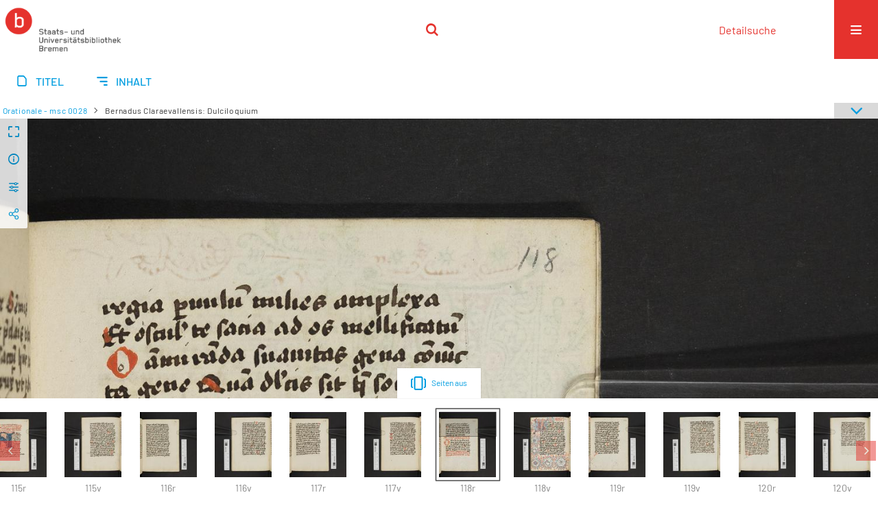

--- FILE ---
content_type: text/html;charset=utf-8
request_url: https://brema.suub.uni-bremen.de/ms/2756458
body_size: 18045
content:
<!DOCTYPE html>
<html lang="de"><head><title>Mittelalterliche Handschriften / Orationale - msc 0... [239</title><meta name="twitter:image" content="http://brema.suub.uni-bremen.de/ms/download/webcache/304/2756220"><meta name="twitter:title" content="Orationale - msc 0028. [Norddeutschland], [15. Jh.] ; [Norddeutschland], [15. Jh.]"><meta property="og:site" content="Mittelalterliche Handschriften"><meta property="og:url" content="http://brema.suub.uni-bremen.de/ms/2756458"><meta property="og:type" content="page"><meta property="og:title" content="Orationale - msc 0028"><meta property="book:release_date" content="1455"><meta property="og:image" content="http://brema.suub.uni-bremen.de/ms/download/webcache/304/2756220"><meta property="og:image:width" content="304"><meta property="og:image:height" content="347"><meta http-equiv="Content-Type" content="xml; charset=UTF-8"><meta name="viewport" content="width = device-width, initial-scale = 1"><meta name="description" content="Mittelalterliche Handschriften"><meta lang="de" content=""><link rel="shortcut icon" href="/ms/domainimage/favicon.ico" type="image/x-icon"><link rel="alternate" type="application/rss+xml" title="Mittelalterliche Handschriften" href="/ms/rss"><link type="text/css" href="/css/suub-balancer_front1.suubms_content.css?3544874287905812268" rel="stylesheet"><link type="text/css" href="/thirdparty/shariff/shariff.complete.css" rel="stylesheet"><script src="/thirdparty/jquery-3.6.0.min.js">&#160;</script><script defer src="/static/scripts/main.js">&#160;</script><script defer src="/static/scripts/common.js">&#160;</script><script defer src="/static/scripts/fulltext.js">&#160;</script><script defer src="/static/scripts/base23.js">&#160;</script><script defer src="/thirdparty/shariff/shariff.complete.js">&#160;</script><link type="text/css" href="/static/scripts/thirdparty/OpenLayers-4.6.5/ol.css" rel="stylesheet"><script defer src="/static/scripts/thirdparty/OpenLayers-4.6.5/polyfill.js">&#160;</script><script defer src="/static/scripts/thirdparty/OpenLayers-4.6.5/ol.min.js">&#160;</script><script defer src="/static/scripts/zoom.js">&#160;</script></head><body style="" class="bd-guest   bd-flexLayout  bd-r-suub bd-m- bd-suubms  bd-manuscript bd-content bd-portal bd-pages bd-portal-zoom bd-pages-zoom bd-content-zoom bd-content-zoom-2756458 bd-list-rows bd-use-base23 bd-handwritten"><span style="display:none" id="meta"><var id="tree">&#160;<var id="timeout" value="3600" class=" sessionsys"> </var><var id="name" value="suubms" class=" domain"> </var><var id="relativeRootDomain" value="suub" class=" domain"> </var><var id="pathinfo" value="/ms/id/2756458" class=" request"> </var><var id="fulldata" value="false" class=" domain"> </var><var id="search-linkDetailedsearchScope" value="domain" class=" templating"> </var><var id="class" value="content" class=" request"> </var><var id="classtype" value="portal" class=" request"> </var><var id="tab" value="zoom" class=" request"> </var><var id="id" value="2756458" class=" request"> </var><var id="leftColToggled" value="false" class=" session"> </var><var id="facetFilterToggled" value="false" class=" session"> </var><var id="topheight" value="80" class=" session"> </var><var id="bottomheight" value="20" class=" session"> </var><var id="bodywidth" value="1000" class=" session"> </var><var id="centercolwidth" value="0" class=" session"> </var><var id="middlerowheight" value="476" class=" session"> </var><var id="numberOfThumbs" value="20" class=" session"> </var><var id="clientwidth" value="1000" class=" session"> </var><var id="fullScreen" value="false" class=" session"> </var><var id="staticWidth" value="false" class=" session"> </var><var id="rightcolwidth" value="220" class=" session"> </var><var id="leftcolwidth" value="200" class=" session"> </var><var id="zoomwidth" value="600" class=" session"> </var><var id="mode" value="w" class=" session"> </var><var id="initialized" value="false" class=" session"> </var><var id="sizes" value="128,1200,2000,0,1000,304,1504,504,800" class=" webcache"> </var><var id="availableZoomLevels" value="304,504,800,1000,1504,2000" class=" webcache"> </var><var id="js-toggleMobileNavi" value="None" class=" templating"> </var><var id="fullscreen-fullzoomOnly" value="false" class=" templating"> </var><var id="css-mobileMin" value="16384px" class=" templating"> </var><var id="tei-on" value="true" class=" templating"> </var><var id="search-alertIfEmpty" value="false" class=" templating"> </var><var id="search-quicksearchScope" value="domain" class=" templating"> </var><var id="search-toggleListMinStructs" value="3" class=" templating"> </var><var id="search-highlightingColor" value="00808066" class=" templating"> </var><var id="layout-wrapperMargins" value="body" class=" templating"> </var><var id="layout-useMiddleContentDIV" value="false" class=" templating"> </var><var id="layout-navPortAboveMiddleContentDIV" value="false" class=" templating"> </var><var id="navPort-align" value="center" class=" templating"> </var><var id="navPort-searchTheBookInit" value="closed" class=" templating"> </var><var id="navPath-pageviewStructureResize" value="css" class=" templating"> </var><var id="layout-useLayout" value="singleColumn" class=" templating"> </var><var id="listNavigation-keepToggleState" value="true" class=" templating"> </var><var id="fullscreen-mode" value="None" class=" templating"> </var><var id="groups" value="guest" class=" user"> </var><var id="zoomfullScreen" value="" class="session"> </var><var id="availableZoomLevels" value="304,504,800,1000,1504,2000" class="                 webcache"> </var><var id="oversizes" value="4000,30000,8000,6000,15000,10000" class="webcache"> </var><var id="zoomTileSize" value="512" class="webcache"> </var><var id="zoom-name" value="zoom" class="                 templating"> </var><var id="zoom-thumbLabels" value="pagination" class="                 templating"> </var><var id="zoom-saveFilters" value="true" class="                 templating"> </var><var id="zoom-toggler" value="pagetext,thumbs" class="                 templating"> </var><var id="zoom-showThumbPageNumber" value="true" class="                 templating"> </var><var id="zoom-prevAndNextPageStyle" value="likePageview" class="                 templating"> </var><var id="zoom-saveSettings" value="true" class="                 templating"> </var><var id="zoom-pagetextTogglerShow" value="ifHasText" class="                 templating"> </var><var id="zoom-thumbLabelColor" value="888" class="                 templating"> </var><var id="zoom-backgroundColor" value="255,255,255" class="                 templating"> </var><var id="zoom-scaleLine" value="false" class="                 templating"> </var><var id="zoom-controlColor" value="0,0,0" class="                 templating"> </var><var id="zoom-fitTo" value="width" class="                 templating"> </var><var id="zoom-thumbTogglerInitPos" value="visible" class="                 templating"> </var></var><var id="client" value="browser">&#160;</var><var id="guest" value="true">&#160;</var><var class="layout" id="colleft" value="zoom,">&#160;</var><var class="layout" id="colright" value="">&#160;</var></span><div id="custom-menu-layer" class="wiki wiki-layer custom-menu-layer wiki-custom-menu-layer customMenuLayer "><div>
  <span class="chooseLanguage langEls"><a class="uppercase sel"><abbr>de</abbr></a><a href="/action/changeLanguage?lang=en" class="uppercase "><abbr title="Sprache &#228;ndern: Englisch">en</abbr></a></span>
  <div class="custom-menu-layer ml-close">Schlie&#223;en</div>
  <h1><a href="/">Home</a></h1>
  <h1><a href="/search">Detailsuche</a></h1>
  <br>
  <section><div class="menusection domainBox"><h4 class="menuheader" id="menuheaderDomainbox"><div>Sammlungen</div></h4><div class="menubox menubox menuboxDomainbox menuboxDomainbox-tree "><ul class="vl-nav nav"><li><a href="/" id="suub" class="">Digitale Sammlungen</a></li><li class=""><ul><li><a class="suub-child suubtheater " href="/suubtheater">Bremer Theaterzettel</a></li></ul></li><li class=""><ul><li><a class="suub-child brembuerg " href="/brembuerg">Bremische B&#252;rgerschaft</a></li></ul></li><li class=""><ul><li><a class="suub-child suubpapyri " href="/papyri">Die Bremer Papyri</a></li></ul></li><li class=""><ul><li><a class="suub-child suubdfggb " href="/grenzboten">Die Grenzboten</a></li></ul></li><li class=""><ul><li><a class="suub-child suubdsdk " href="/dsdk">Digitale Sammlung Deutscher Kolonialismus</a></li></ul></li><li class=""><ul><li><a class="suub-child suubcasual " href="/suubcasual">Gelegenheitsschrifttum </a></li></ul></li><li class="sel"><ul><li><a class="suub-child suubms sel " href="/ms">Mittelalterliche Handschriften</a></li></ul></li><li class=""><ul><li><a class="suub-child suubna " href="/nachlaesse">Nachl&#228;sse und Autographen</a></li><li class=""><ul><li><a class="suubna-child erman " href="/erman">Nachlass Adolf Erman</a></li></ul></li><li class=""><ul><li><a class="suubna-child knigge " href="/knigge">Nachlass Adolph Knigge</a></li></ul></li><li class=""><ul><li><a class="suubna-child halle " href="/halle">Nachlass Henni von Halle</a></li></ul></li></ul></li><li class=""><ul><li><a class="suub-child hist_zeit " href="/hist_zeit">Zeitungen</a></li><li class=""><ul><li><a class="hist_zeit-child bremzeit " href="/bremzeit">Bremische Zeitungen</a></li></ul></li><li class=""><ul><li><a class="hist_zeit-child zeitungen17 " href="/zeitungen17">Historische Zeitungen</a></li></ul></li></ul></li></ul></div></div></section>
  <br>
  <h2><a id="linkImprint" class=" textlink" href="https://www.suub.uni-bremen.de/infos/impressum/" type="external">Impressum</a></h2> 
  <h2><a id="linkPrivacy" class=" textlink" href="https://www.suub.uni-bremen.de/infos/datenschutzerklaerung/" type="external">Datenschutz</a></h2> 

</div></div><div id="main" class="divmain "><div id="topParts" class=""><header role="banner" class=""><div id="defaultTop" class="wiki wiki-top defaultTop wiki-defaultTop defaultTop "><p></p></div><div id="mobileTop" class="defaultTop"><div class="main"><div id="topLogo"><a href="/suub" title="HOME">&#160;</a></div><div class="topLiner"><div class="vlsControl vl-mobile-top"><div class="searchbox totoggle"><form method="get" onsubmit='return alertIfEmpty("mobileQuicksearch")' name="searchBox" class="searchform" id="mobilequickSearchform" action="/ms/search/quick"><a class="textlink   " id="searchexpert" href="/ms/search"><span>Detailsuche</span></a><div id="mqs-wrap"><label class="screenreaders" for="mobileQuicksearch">Schnellsuche: </label><span class="button large edge slim flat noborder searchglass glassindic"><span style="display:none">&#160;</span></span><input type="text" id="mobileQuicksearch" name="query" class="quicksearch" onfocus="this.value=''" style="" placeholder="Suche " value="" preset="" msg="Bitte mindestens einen Suchbegriff eingeben."></div><button type="submit" id="quicksearchSubmit" class=" button large edge slim flat noborder searchglass"><span class="hidden">OK</span></button></form></div></div></div><div title="Men&#252;" class="button custom-menu-layer top-toggler large flat noborder contents toggle leftParts"><span style="display: none;">&#160;</span></div></div></div></header></div><div id="centerParts" class="maincol "><main role="main" class=""><img alt="" style="position:absolute;left:-9999px" id="cInfo" width="0" height="0"><nav class="navPort   "><ul id="navPort" class="nav-inline navPort-pages navPort-content-zoom"><li class="viewCtrl  tab-titleinfo firstCtrl tab-content tab-pages-titleinfo" id="tab-content-titleinfo"><a href="/ms/content/titleinfo/2756219"><i class="cap tab">Titel</i><i class="cap abbrTab __tabTitleinfoAbbr">Titel</i></a></li><li class="viewCtrl  tab-structure evenCtrl tab-content tab-pages-structure" id="tab-content-structure"><a href="/ms/content/structure/2756219"><i class="cap tab">Inhalt</i><i class="cap abbrTab __tabStructureAbbr">Inhalt</i></a></li><span style="font-size:0px">&#160;</span></ul></nav><nav role="navigation" content="content-navpath" class="structure-layer"><div id="navPath" class="structure-layer-navPath "><div class="path"><a class="item handwritten" href="/ms/content/zoom/2756220">Orationale - msc 0028</a> <span class="npNext npItem"> </span><span class="item">Bernadus Claraevallensis: Dulciloquium</span> </div><div class="vls-open-Layer " id="open-pageviewStructure-tree" title="Inhaltliche Struktur"><div class="ar hidden">&#160;</div></div></div></nav><nav role="navigation" content="content-structure" class="structure-layer"><div class="pageviewStructure-tree structlist-elem"><ul id="pvs" class="struct-list structure  "><li class="struct front_cover"><a class="scap" name="2758933" href="/ms/content/zoom/2756220"><span class="paginationcaption">&#160;</span><span class="caption">Vorderdeckel</span></a></li><li class="struct section"><a class="scap" name="2758936" href="/ms/content/zoom/2756224"><span class="paginationcaption"><span class="phys">1r</span>&#160;</span><span class="caption">In vigila et festo nativitatis Jesu Christi</span></a></li><li class="struct section"><a class="scap" name="2758937" href="/ms/content/zoom/2756346"><span class="paginationcaption"><span class="phys">62r</span>&#160;</span><span class="caption">In vigila nativitatis Jesu Christi</span></a></li><li class="struct section"><a class="scap" name="2758938" href="/ms/content/zoom/2756418"><span class="paginationcaption"><span class="phys">98r</span>&#160;</span><span class="caption">Meditatorium</span></a></li><li class="struct section selected "><a class="scap selected" name="2759698" href="/ms/content/zoom/2756452"><span class="paginationcaption"><span class="phys">115r</span>&#160;</span><span class="caption">Bernadus Claraevallensis: Dulciloquium</span></a></li><li class="struct section selected "><a class="scap selected" name="2759829" href="/ms/content/zoom/2756458"><span class="paginationcaption"><span class="phys">118r</span>&#160;</span><span class="caption">Oratio AD s. Bernadum Claravallensem</span></a></li><li class="struct section selected "><a class="scap selected" name="2759699" href="/ms/content/zoom/2756458"><span class="paginationcaption"><span class="phys">118r</span>&#160;</span><span class="caption">Salutationes Membrorum Mariae</span></a></li><li class="struct section"><a class="scap" name="2759831" href="/ms/content/zoom/2756466"><span class="paginationcaption"><span class="phys">122r</span>&#160;</span><span class="caption">In Vigilia Circumcisionis Jesu Christi</span></a></li><li class="struct section"><a class="scap" name="2759832" href="/ms/content/zoom/2756486"><span class="paginationcaption"><span class="phys">132r</span>&#160;</span><span class="caption">In festo circumcisionis Jesu Christi</span></a></li><li class="struct section"><a class="scap" name="2759833" href="/ms/content/zoom/2756516"><span class="paginationcaption"><span class="phys">147r</span>&#160;</span><span class="caption">In festo Epiphaniae</span></a></li><li class="struct section"><a class="scap" name="2759834" href="/ms/content/zoom/2756602"><span class="paginationcaption"><span class="phys">190r</span>&#160;</span><span class="caption">In vigilia et festo purificationis Mariae</span></a></li><li class="struct section"><a class="scap" name="2762959" href="/ms/content/zoom/2756672"><span class="paginationcaption"><span class="phys">225r</span>&#160;</span><span class="caption">In Diebus Infra Octavam Nativitatis Jesu Christi</span></a></li><li class="struct section"><a class="scap" name="2762960" href="/ms/content/zoom/2756721"><span class="paginationcaption"><span class="phys">250v</span>&#160;</span><span class="caption">In Vigilia Festi S. Johannis Evangelistae</span></a></li><li class="struct section"><a class="scap" name="2762962" href="/ms/content/zoom/2756758"><span class="paginationcaption"><span class="phys">269r</span>&#160;</span><span class="caption">In Festo S. Johannis Evangelistae</span></a></li><li class="struct section"><a class="scap" name="2762963" href="/ms/content/zoom/2756816"><span class="paginationcaption"><span class="phys">298r</span>&#160;</span><span class="caption">In Vigilia Et Festo Annuntiationis Mariae</span></a></li><li class="struct section"><a class="scap" name="2762965" href="/ms/content/zoom/2756914"><span class="paginationcaption"><span class="phys">347r</span>&#160;</span><span class="caption">In Vigilia Et Festo Visitationis Mariae</span></a></li><li class="struct section"><a class="scap" name="2762966" href="/ms/content/zoom/2757038"><span class="paginationcaption"><span class="phys">409r</span>&#160;</span><span class="caption">In Vigilia Assumptionis Mariae</span></a></li><li class="struct section"><a class="scap" name="2762967" href="/ms/content/zoom/2757058"><span class="paginationcaption"><span class="phys">419r</span>&#160;</span><span class="caption">In Festo Assumptionis Mariae</span></a></li><li class="struct section"><a class="scap" name="2762968" href="/ms/content/zoom/2757170"><span class="paginationcaption"><span class="phys">485r</span>&#160;</span><span class="caption">In Vigilia Et Festo Nativitatis Mariae</span></a></li><li class="struct section"><a class="scap" name="2762970" href="/ms/content/zoom/2757234"><span class="paginationcaption"><span class="phys">517r</span>&#160;</span><span class="caption">In Vigilia Et Festo S. Martini</span></a></li><li class="struct section"><a class="scap" name="2762971" href="/ms/content/zoom/2757306"><span class="paginationcaption"><span class="phys">553r</span>&#160;</span><span class="caption">In Festo Praesentationis Mariae</span></a></li><li class="struct section"><a class="scap" name="2762972" href="/ms/content/zoom/2757354"><span class="paginationcaption"><span class="phys">577r</span>&#160;</span><span class="caption">In Festo Conceptionis Mariae</span></a></li><li class="struct section"><a class="scap" name="2762975" href="/ms/content/zoom/2757384"><span class="paginationcaption"><span class="phys">592r</span>&#160;</span><span class="caption">In Vigilia Et Festo S. Benedicti</span></a></li><li class="struct section"><a class="scap" name="2762976" href="/ms/content/zoom/2757426"><span class="paginationcaption"><span class="phys">613r</span>&#160;</span><span class="caption">De Beata Maria Virgine</span></a></li><li class="struct section"><a class="scap" name="2762977" href="/ms/content/zoom/2757450"><span class="paginationcaption">&#160;</span><span class="caption">[Fragment]</span></a></li><li class="struct back_cover"><a class="scap" name="2758935" href="/ms/content/zoom/2757452"><span class="paginationcaption">&#160;</span><span class="caption">R&#252;ckdeckel</span></a></li><li class="struct section"><a class="scap" name="2758934" href="/ms/content/zoom/2757454"><span class="paginationcaption">&#160;</span><span class="caption">Einband</span></a></li></ul></div></nav><var id="nextImageTab" value="zoom"> </var><var id="prevImageTab" value="zoom"> </var><var id="firstImageID" value="2756458"> </var><var id="pageview-controls" class="templating" value="modern"> </var><div style="position:relative"><div class="zoompane prevNext likePageview" style="position:absolute;width:100%"><i title="Vorige Seite" class="vls-button zoom__nav zoom__page prevnext                " id="zoom__navPrev"><i class="fa-icon markLink" id="prevPageMark"><span>&#160;</span></i></i><i title="N&#228;chste Seite" class="vls-button zoom__nav zoom__page prevnext                " id="zoom__navNext"><i class="fa-icon markLink" id="nextPageMark"><span>&#160;</span></i></i></div></div><div xmlns:vls="http://semantics.de/vls" id="map" class="zoompane" vls:ot_id="2756458" vls:width="3676" vls:height="4201" vls:footersize="0" vls:dpi="600" vls:dpiRestrict="" vls:flip_rotate="nop" vls:zoomsizes="304,504,800,1000,1504,2000,3676"> <div class="vl-pageview-controls"><div class="contents"><div class="vl-pbuttons"><a title="Vollbild" class="vl-btn fullzoom icon-fullscreen-open">&#160;</a><a class="vl-btn toggle mdContextinfo info" title="Titel">&#160;</a><a class="vl-btn toggle zoom__filterSliders icon-sliders" title="Bildbearbeitung">&#160;</a><a style="text-decoration:none" class="vl-btn toggle vl-socialnetworks icon-share" title="Social Media"> </a></div><div id="mdContextinfo" class="totoggle"><div class="header vl-btn-height"><div>Manuskript&#160; </div></div><div class="row title">Orationale - msc 0028</div><div class="row origin"><div class="key"><span>Entstehung</span></div><div><a id="bib.originPlace" class="" href="/ms/search?operation=searchRetrieve&amp;query=bib.originPlace%3D%22%5BNorddeutschland%5D%22%20and%20vl.domain%3Dsuubms%20sortBy%20dc.title%2Fasc" title="Suche nach: Druckort = [Norddeutschland]">[Norddeutschland]</a><span>&#160;</span><a id="dc.date" class="" href="/ms/search?operation=searchRetrieve&amp;query=dc.date%3D%2214XX%22%20and%20vl.domain%3Dsuubms%20sortBy%20dc.title%2Fasc" title="Suche nach: Jahr = 14XX">[15. Jh.]</a></div></div><div class="row pagin"><div class="key"><span>Seite</span></div><div style="opacity:.9;padding:1px 4px 0;color:#fff"><span style="display:inline-block;">118r</span></div></div></div><div id="zoom__filterSliders" class="totoggle"><div id="zoom__filterSlidersContent"><i id="zoom__rotateClockwise" title="nach rechts drehen" class="vls-button icon-cw">&#160;</i><i id="zoom__rotateCounterclockwise" title="nach links drehen" class="vls-button icon-ccw">&#160;</i><div><i class="vls-button icon-sun" title="Helligkeit">&#160;</i><input id="brightness" type="range" min="0" max="200" value="100" unit="%"><span id="brightnessAmount">&#160;</span></div><div><i class="vls-button icon-adjust" title="Kontrast">&#160;</i><input id="contrast" type="range" min="0" max="200" value="100" unit="%"><span id="contrastAmount">&#160;</span></div><div><i class="vls-button icon-switch" title="Invertierung">&#160;</i><input id="invert" type="range" min="0" max="100" value="0" unit="%"><span id="invertAmount">&#160;</span></div><div><i class="vls-button icon-moon" title="Graustufen">&#160;</i><input id="grayscale" type="range" min="0" max="100" value="0" unit="%"><span id="grayscaleAmount">&#160;</span></div><div><i class="vls-button icon-video-alt" title="Sepia">&#160;</i><input id="sepia" type="range" min="0" max="100" value="0" unit="%"><span id="sepiaAmount">&#160;</span></div><i id="zoom__filterReset" title="zur&#252;cksetzen" class="vls-button icon-cw-arrows">&#160;</i></div></div><div id="vl-webcachesizes" class="totoggle"><div class="header vl-btn-height">Einzelbild herunterladen</div><div style="display:flex"><div class="key"><span>verf&#252;gbare Breiten</span></div><div><div style="padding-bottom:.5em"><a download="2756458-klein" title="Bild herunterladen" class="" href="/ms/download/webcache/504/2756458">JPEG klein</a></div><div style="padding-bottom:.5em"><a download="2756458-gro&#223;" title="Bild herunterladen" class="" href="/ms/download/webcache/1000/2756458">JPEG gro&#223;</a></div><div style="padding-bottom:.5em"><a download="2756458-gr&#246;&#223;er" title="Bild herunterladen" class="" href="/ms/download/webcache/2000/2756458">JPEG gr&#246;&#223;er</a></div></div></div></div><div id="vl-socialnetworks" class="totoggle"><div class="shariff" data-orientation="vertical" data-url="https://brema.suub.uni-bremen.de/ms/id/2756458" data-media-url="" data-services='["twitter,"pinterest,"facebook]'>&#160;</div></div></div></div></div><div id="zoom__thumbSlider" class="zoom-paging"><div id="zoom__thumbSlider__bg"><span stlye="display: none;">&#160;</span></div><div class="centered-abs "><div class="" id="zoom__thumbToggler"><a class="show" title="Seiten an"><span>Seiten an</span></a><a class="hide" title="Seiten aus"><span>Seiten aus</span></a></div></div></div><div id="pageList" style="display:none"><span data-id="2756220" data-type="vl-image" data-pagination="" data-w="3676" data-h="4201" data-pcaption="">&#160;</span><span data-id="2756221" data-type="vl-image" data-pagination="" data-w="3676" data-h="4201" data-pcaption="[Seite]">&#160;</span><span data-id="2756222" data-type="vl-image" data-pagination="" data-w="3676" data-h="4201" data-pcaption="[Seite]">&#160;</span><span data-id="2756223" data-type="vl-image" data-pagination="" data-w="3676" data-h="4201" data-pcaption="[Seite]">&#160;</span><span data-id="2756224" data-type="vl-image" data-pagination="1r" data-w="3676" data-h="4201" data-pcaption="In vigila et festo nativitatis Jesu Christi">&#160;</span><span data-id="2756225" data-type="vl-image" data-pagination="1v" data-w="3676" data-h="4201" data-pcaption="Seite 1v">&#160;</span><span data-id="2756226" data-type="vl-image" data-pagination="2r" data-w="3676" data-h="4201" data-pcaption="Seite 2r">&#160;</span><span data-id="2756227" data-type="vl-image" data-pagination="2v" data-w="3676" data-h="4201" data-pcaption="Seite 2v">&#160;</span><span data-id="2756228" data-type="vl-image" data-pagination="3r" data-w="3676" data-h="4201" data-pcaption="Seite 3r">&#160;</span><span data-id="2756229" data-type="vl-image" data-pagination="3v" data-w="3676" data-h="4201" data-pcaption="Seite 3v">&#160;</span><span data-id="2756230" data-type="vl-image" data-pagination="4r" data-w="3676" data-h="4201" data-pcaption="Seite 4r">&#160;</span><span data-id="2756231" data-type="vl-image" data-pagination="4v" data-w="3676" data-h="4201" data-pcaption="Seite 4v">&#160;</span><span data-id="2756232" data-type="vl-image" data-pagination="5r" data-w="3676" data-h="4201" data-pcaption="Seite 5r">&#160;</span><span data-id="2756233" data-type="vl-image" data-pagination="5v" data-w="3676" data-h="4201" data-pcaption="Seite 5v">&#160;</span><span data-id="2756234" data-type="vl-image" data-pagination="6r" data-w="3676" data-h="4201" data-pcaption="Seite 6r">&#160;</span><span data-id="2756235" data-type="vl-image" data-pagination="6v" data-w="3676" data-h="4201" data-pcaption="Seite 6v">&#160;</span><span data-id="2756236" data-type="vl-image" data-pagination="7r" data-w="3676" data-h="4201" data-pcaption="Seite 7r">&#160;</span><span data-id="2756237" data-type="vl-image" data-pagination="7v" data-w="3676" data-h="4201" data-pcaption="Seite 7v">&#160;</span><span data-id="2756238" data-type="vl-image" data-pagination="8r" data-w="3676" data-h="4201" data-pcaption="Seite 8r">&#160;</span><span data-id="2756239" data-type="vl-image" data-pagination="8v" data-w="3676" data-h="4201" data-pcaption="Seite 8v">&#160;</span><span data-id="2756240" data-type="vl-image" data-pagination="9r" data-w="3676" data-h="4201" data-pcaption="Seite 9r">&#160;</span><span data-id="2756241" data-type="vl-image" data-pagination="9v" data-w="3676" data-h="4201" data-pcaption="Seite 9v">&#160;</span><span data-id="2756242" data-type="vl-image" data-pagination="10r" data-w="3676" data-h="4201" data-pcaption="Seite 10r">&#160;</span><span data-id="2756243" data-type="vl-image" data-pagination="10v" data-w="3676" data-h="4201" data-pcaption="Seite 10v">&#160;</span><span data-id="2756244" data-type="vl-image" data-pagination="11r" data-w="3676" data-h="4201" data-pcaption="Seite 11r">&#160;</span><span data-id="2756245" data-type="vl-image" data-pagination="11v" data-w="3676" data-h="4201" data-pcaption="Seite 11v">&#160;</span><span data-id="2756246" data-type="vl-image" data-pagination="12r" data-w="3676" data-h="4201" data-pcaption="Seite 12r">&#160;</span><span data-id="2756247" data-type="vl-image" data-pagination="12v" data-w="3676" data-h="4201" data-pcaption="Seite 12v">&#160;</span><span data-id="2756248" data-type="vl-image" data-pagination="13r" data-w="3676" data-h="4201" data-pcaption="Seite 13r">&#160;</span><span data-id="2756249" data-type="vl-image" data-pagination="13v" data-w="3676" data-h="4201" data-pcaption="Seite 13v">&#160;</span><span data-id="2756250" data-type="vl-image" data-pagination="14r" data-w="3676" data-h="4201" data-pcaption="Seite 14r">&#160;</span><span data-id="2756251" data-type="vl-image" data-pagination="14v" data-w="3676" data-h="4201" data-pcaption="Seite 14v">&#160;</span><span data-id="2756252" data-type="vl-image" data-pagination="15r" data-w="3676" data-h="4201" data-pcaption="Seite 15r">&#160;</span><span data-id="2756253" data-type="vl-image" data-pagination="15v" data-w="3676" data-h="4201" data-pcaption="Seite 15v">&#160;</span><span data-id="2756254" data-type="vl-image" data-pagination="16r" data-w="3676" data-h="4201" data-pcaption="Seite 16r">&#160;</span><span data-id="2756255" data-type="vl-image" data-pagination="16v" data-w="3676" data-h="4201" data-pcaption="Seite 16v">&#160;</span><span data-id="2756256" data-type="vl-image" data-pagination="17r" data-w="3676" data-h="4201" data-pcaption="Seite 17r">&#160;</span><span data-id="2756257" data-type="vl-image" data-pagination="17v" data-w="3676" data-h="4201" data-pcaption="Seite 17v">&#160;</span><span data-id="2756258" data-type="vl-image" data-pagination="18r" data-w="3676" data-h="4201" data-pcaption="Seite 18r">&#160;</span><span data-id="2756259" data-type="vl-image" data-pagination="18v" data-w="3676" data-h="4201" data-pcaption="Seite 18v">&#160;</span><span data-id="2756260" data-type="vl-image" data-pagination="19r" data-w="3676" data-h="4201" data-pcaption="Seite 19r">&#160;</span><span data-id="2756261" data-type="vl-image" data-pagination="19v" data-w="3676" data-h="4201" data-pcaption="Seite 19v">&#160;</span><span data-id="2756262" data-type="vl-image" data-pagination="20r" data-w="3676" data-h="4201" data-pcaption="Seite 20r">&#160;</span><span data-id="2756263" data-type="vl-image" data-pagination="20v" data-w="3676" data-h="4201" data-pcaption="Seite 20v">&#160;</span><span data-id="2756264" data-type="vl-image" data-pagination="21r" data-w="3676" data-h="4201" data-pcaption="Seite 21r">&#160;</span><span data-id="2756265" data-type="vl-image" data-pagination="21v" data-w="3676" data-h="4201" data-pcaption="Seite 21v">&#160;</span><span data-id="2756266" data-type="vl-image" data-pagination="22r" data-w="3676" data-h="4201" data-pcaption="Seite 22r">&#160;</span><span data-id="2756267" data-type="vl-image" data-pagination="22v" data-w="3676" data-h="4201" data-pcaption="Seite 22v">&#160;</span><span data-id="2756268" data-type="vl-image" data-pagination="23r" data-w="3676" data-h="4201" data-pcaption="Seite 23r">&#160;</span><span data-id="2756269" data-type="vl-image" data-pagination="23v" data-w="3676" data-h="4201" data-pcaption="Seite 23v">&#160;</span><span data-id="2756270" data-type="vl-image" data-pagination="24r" data-w="3676" data-h="4201" data-pcaption="Seite 24r">&#160;</span><span data-id="2756271" data-type="vl-image" data-pagination="24v" data-w="3676" data-h="4201" data-pcaption="Seite 24v">&#160;</span><span data-id="2756272" data-type="vl-image" data-pagination="25r" data-w="3676" data-h="4201" data-pcaption="Seite 25r">&#160;</span><span data-id="2756273" data-type="vl-image" data-pagination="25v" data-w="3676" data-h="4201" data-pcaption="Seite 25v">&#160;</span><span data-id="2756274" data-type="vl-image" data-pagination="26r" data-w="3676" data-h="4201" data-pcaption="Seite 26r">&#160;</span><span data-id="2756275" data-type="vl-image" data-pagination="26v" data-w="3676" data-h="4201" data-pcaption="Seite 26v">&#160;</span><span data-id="2756276" data-type="vl-image" data-pagination="27r" data-w="3676" data-h="4201" data-pcaption="Seite 27r">&#160;</span><span data-id="2756277" data-type="vl-image" data-pagination="27v" data-w="3676" data-h="4201" data-pcaption="Seite 27v">&#160;</span><span data-id="2756278" data-type="vl-image" data-pagination="28r" data-w="3676" data-h="4201" data-pcaption="Seite 28r">&#160;</span><span data-id="2756279" data-type="vl-image" data-pagination="28v" data-w="3676" data-h="4201" data-pcaption="Seite 28v">&#160;</span><span data-id="2756280" data-type="vl-image" data-pagination="29r" data-w="3676" data-h="4201" data-pcaption="Seite 29r">&#160;</span><span data-id="2756281" data-type="vl-image" data-pagination="29v" data-w="3676" data-h="4201" data-pcaption="Seite 29v">&#160;</span><span data-id="2756282" data-type="vl-image" data-pagination="30r" data-w="3676" data-h="4201" data-pcaption="Seite 30r">&#160;</span><span data-id="2756283" data-type="vl-image" data-pagination="30v" data-w="3676" data-h="4201" data-pcaption="Seite 30v">&#160;</span><span data-id="2756284" data-type="vl-image" data-pagination="31r" data-w="3676" data-h="4201" data-pcaption="Seite 31r">&#160;</span><span data-id="2756285" data-type="vl-image" data-pagination="31v" data-w="3676" data-h="4201" data-pcaption="Seite 31v">&#160;</span><span data-id="2756286" data-type="vl-image" data-pagination="32r" data-w="3676" data-h="4201" data-pcaption="Seite 32r">&#160;</span><span data-id="2756287" data-type="vl-image" data-pagination="32v" data-w="3676" data-h="4201" data-pcaption="Seite 32v">&#160;</span><span data-id="2756288" data-type="vl-image" data-pagination="33r" data-w="3676" data-h="4201" data-pcaption="Seite 33r">&#160;</span><span data-id="2756289" data-type="vl-image" data-pagination="33v" data-w="3676" data-h="4201" data-pcaption="Seite 33v">&#160;</span><span data-id="2756290" data-type="vl-image" data-pagination="34r" data-w="3676" data-h="4201" data-pcaption="Seite 34r">&#160;</span><span data-id="2756291" data-type="vl-image" data-pagination="34v" data-w="3676" data-h="4201" data-pcaption="Seite 34v">&#160;</span><span data-id="2756292" data-type="vl-image" data-pagination="35r" data-w="3676" data-h="4201" data-pcaption="Seite 35r">&#160;</span><span data-id="2756293" data-type="vl-image" data-pagination="35v" data-w="3676" data-h="4201" data-pcaption="Seite 35v">&#160;</span><span data-id="2756294" data-type="vl-image" data-pagination="36r" data-w="3676" data-h="4201" data-pcaption="Seite 36r">&#160;</span><span data-id="2756295" data-type="vl-image" data-pagination="36v" data-w="3676" data-h="4201" data-pcaption="Seite 36v">&#160;</span><span data-id="2756296" data-type="vl-image" data-pagination="37r" data-w="3676" data-h="4201" data-pcaption="Seite 37r">&#160;</span><span data-id="2756297" data-type="vl-image" data-pagination="37v" data-w="3676" data-h="4201" data-pcaption="Seite 37v">&#160;</span><span data-id="2756298" data-type="vl-image" data-pagination="38r" data-w="3676" data-h="4201" data-pcaption="Seite 38r">&#160;</span><span data-id="2756299" data-type="vl-image" data-pagination="38v" data-w="3676" data-h="4201" data-pcaption="Seite 38v">&#160;</span><span data-id="2756300" data-type="vl-image" data-pagination="39r" data-w="3676" data-h="4201" data-pcaption="Seite 39r">&#160;</span><span data-id="2756301" data-type="vl-image" data-pagination="39v" data-w="3676" data-h="4201" data-pcaption="Seite 39v">&#160;</span><span data-id="2756302" data-type="vl-image" data-pagination="40r" data-w="3676" data-h="4201" data-pcaption="Seite 40r">&#160;</span><span data-id="2756303" data-type="vl-image" data-pagination="40v" data-w="3676" data-h="4201" data-pcaption="Seite 40v">&#160;</span><span data-id="2756304" data-type="vl-image" data-pagination="41r" data-w="3676" data-h="4201" data-pcaption="Seite 41r">&#160;</span><span data-id="2756305" data-type="vl-image" data-pagination="41v" data-w="3676" data-h="4201" data-pcaption="Seite 41v">&#160;</span><span data-id="2756306" data-type="vl-image" data-pagination="42r" data-w="3676" data-h="4201" data-pcaption="Seite 42r">&#160;</span><span data-id="2756307" data-type="vl-image" data-pagination="42v" data-w="3676" data-h="4201" data-pcaption="Seite 42v">&#160;</span><span data-id="2756308" data-type="vl-image" data-pagination="43r" data-w="3676" data-h="4201" data-pcaption="Seite 43r">&#160;</span><span data-id="2756309" data-type="vl-image" data-pagination="43v" data-w="3676" data-h="4201" data-pcaption="Seite 43v">&#160;</span><span data-id="2756310" data-type="vl-image" data-pagination="44r" data-w="3676" data-h="4201" data-pcaption="Seite 44r">&#160;</span><span data-id="2756311" data-type="vl-image" data-pagination="44v" data-w="3676" data-h="4201" data-pcaption="Seite 44v">&#160;</span><span data-id="2756312" data-type="vl-image" data-pagination="45r" data-w="3676" data-h="4201" data-pcaption="Seite 45r">&#160;</span><span data-id="2756313" data-type="vl-image" data-pagination="45v" data-w="3676" data-h="4201" data-pcaption="Seite 45v">&#160;</span><span data-id="2756314" data-type="vl-image" data-pagination="46r" data-w="3676" data-h="4201" data-pcaption="Seite 46r">&#160;</span><span data-id="2756315" data-type="vl-image" data-pagination="46v" data-w="3676" data-h="4201" data-pcaption="Seite 46v">&#160;</span><span data-id="2756316" data-type="vl-image" data-pagination="47r" data-w="3676" data-h="4201" data-pcaption="Seite 47r">&#160;</span><span data-id="2756317" data-type="vl-image" data-pagination="47v" data-w="3676" data-h="4201" data-pcaption="Seite 47v">&#160;</span><span data-id="2756318" data-type="vl-image" data-pagination="48r" data-w="3676" data-h="4201" data-pcaption="Seite 48r">&#160;</span><span data-id="2756319" data-type="vl-image" data-pagination="48v" data-w="3676" data-h="4201" data-pcaption="Seite 48v">&#160;</span><span data-id="2756320" data-type="vl-image" data-pagination="49r" data-w="3676" data-h="4201" data-pcaption="Seite 49r">&#160;</span><span data-id="2756321" data-type="vl-image" data-pagination="49v" data-w="3676" data-h="4201" data-pcaption="Seite 49v">&#160;</span><span data-id="2756322" data-type="vl-image" data-pagination="50r" data-w="3676" data-h="4201" data-pcaption="Seite 50r">&#160;</span><span data-id="2756323" data-type="vl-image" data-pagination="50v" data-w="3676" data-h="4201" data-pcaption="Seite 50v">&#160;</span><span data-id="2756324" data-type="vl-image" data-pagination="51r" data-w="3676" data-h="4201" data-pcaption="Seite 51r">&#160;</span><span data-id="2756325" data-type="vl-image" data-pagination="51v" data-w="3676" data-h="4201" data-pcaption="Seite 51v">&#160;</span><span data-id="2756326" data-type="vl-image" data-pagination="52r" data-w="3676" data-h="4201" data-pcaption="Seite 52r">&#160;</span><span data-id="2756327" data-type="vl-image" data-pagination="52v" data-w="3676" data-h="4201" data-pcaption="Seite 52v">&#160;</span><span data-id="2756328" data-type="vl-image" data-pagination="53r" data-w="3676" data-h="4201" data-pcaption="Seite 53r">&#160;</span><span data-id="2756329" data-type="vl-image" data-pagination="53v" data-w="3676" data-h="4201" data-pcaption="Seite 53v">&#160;</span><span data-id="2756330" data-type="vl-image" data-pagination="54r" data-w="3676" data-h="4201" data-pcaption="Seite 54r">&#160;</span><span data-id="2756331" data-type="vl-image" data-pagination="54v" data-w="3676" data-h="4201" data-pcaption="Seite 54v">&#160;</span><span data-id="2756332" data-type="vl-image" data-pagination="55r" data-w="3676" data-h="4201" data-pcaption="Seite 55r">&#160;</span><span data-id="2756333" data-type="vl-image" data-pagination="55v" data-w="3676" data-h="4201" data-pcaption="Seite 55v">&#160;</span><span data-id="2756334" data-type="vl-image" data-pagination="56r" data-w="3676" data-h="4201" data-pcaption="Seite 56r">&#160;</span><span data-id="2756335" data-type="vl-image" data-pagination="56v" data-w="3676" data-h="4201" data-pcaption="Seite 56v">&#160;</span><span data-id="2756336" data-type="vl-image" data-pagination="57r" data-w="3676" data-h="4201" data-pcaption="Seite 57r">&#160;</span><span data-id="2756337" data-type="vl-image" data-pagination="57v" data-w="3676" data-h="4201" data-pcaption="Seite 57v">&#160;</span><span data-id="2756338" data-type="vl-image" data-pagination="58r" data-w="3676" data-h="4201" data-pcaption="Seite 58r">&#160;</span><span data-id="2756339" data-type="vl-image" data-pagination="58v" data-w="3676" data-h="4201" data-pcaption="Seite 58v">&#160;</span><span data-id="2756340" data-type="vl-image" data-pagination="59r" data-w="3676" data-h="4201" data-pcaption="Seite 59r">&#160;</span><span data-id="2756341" data-type="vl-image" data-pagination="59v" data-w="3676" data-h="4201" data-pcaption="Seite 59v">&#160;</span><span data-id="2756342" data-type="vl-image" data-pagination="60r" data-w="3676" data-h="4201" data-pcaption="Seite 60r">&#160;</span><span data-id="2756343" data-type="vl-image" data-pagination="60v" data-w="3676" data-h="4201" data-pcaption="Seite 60v">&#160;</span><span data-id="2756344" data-type="vl-image" data-pagination="61r" data-w="3676" data-h="4201" data-pcaption="Seite 61r">&#160;</span><span data-id="2756345" data-type="vl-image" data-pagination="61v" data-w="3676" data-h="4201" data-pcaption="Seite 61v">&#160;</span><span data-id="2756346" data-type="vl-image" data-pagination="62r" data-w="3676" data-h="4201" data-pcaption="In vigila nativitatis Jesu Christi">&#160;</span><span data-id="2756347" data-type="vl-image" data-pagination="62v" data-w="3676" data-h="4201" data-pcaption="Seite 62v">&#160;</span><span data-id="2756348" data-type="vl-image" data-pagination="63r" data-w="3676" data-h="4201" data-pcaption="Seite 63r">&#160;</span><span data-id="2756349" data-type="vl-image" data-pagination="63v" data-w="3676" data-h="4201" data-pcaption="Seite 63v">&#160;</span><span data-id="2756350" data-type="vl-image" data-pagination="64r" data-w="3676" data-h="4201" data-pcaption="Seite 64r">&#160;</span><span data-id="2756351" data-type="vl-image" data-pagination="64v" data-w="3676" data-h="4201" data-pcaption="Seite 64v">&#160;</span><span data-id="2756352" data-type="vl-image" data-pagination="65r" data-w="3676" data-h="4201" data-pcaption="Seite 65r">&#160;</span><span data-id="2756353" data-type="vl-image" data-pagination="65v" data-w="3676" data-h="4201" data-pcaption="Seite 65v">&#160;</span><span data-id="2756354" data-type="vl-image" data-pagination="66r" data-w="3676" data-h="4201" data-pcaption="Seite 66r">&#160;</span><span data-id="2756355" data-type="vl-image" data-pagination="66v" data-w="3676" data-h="4201" data-pcaption="Seite 66v">&#160;</span><span data-id="2756356" data-type="vl-image" data-pagination="67r" data-w="3676" data-h="4201" data-pcaption="Seite 67r">&#160;</span><span data-id="2756357" data-type="vl-image" data-pagination="67v" data-w="3676" data-h="4201" data-pcaption="Seite 67v">&#160;</span><span data-id="2756358" data-type="vl-image" data-pagination="68r" data-w="3676" data-h="4201" data-pcaption="Seite 68r">&#160;</span><span data-id="2756359" data-type="vl-image" data-pagination="68v" data-w="3676" data-h="4201" data-pcaption="Seite 68v">&#160;</span><span data-id="2756360" data-type="vl-image" data-pagination="69r" data-w="3676" data-h="4201" data-pcaption="Seite 69r">&#160;</span><span data-id="2756361" data-type="vl-image" data-pagination="69v" data-w="3676" data-h="4201" data-pcaption="Seite 69v">&#160;</span><span data-id="2756362" data-type="vl-image" data-pagination="70r" data-w="3676" data-h="4201" data-pcaption="Seite 70r">&#160;</span><span data-id="2756363" data-type="vl-image" data-pagination="70v" data-w="3676" data-h="4201" data-pcaption="Seite 70v">&#160;</span><span data-id="2756364" data-type="vl-image" data-pagination="71r" data-w="3676" data-h="4201" data-pcaption="Seite 71r">&#160;</span><span data-id="2756365" data-type="vl-image" data-pagination="71v" data-w="3676" data-h="4201" data-pcaption="Seite 71v">&#160;</span><span data-id="2756366" data-type="vl-image" data-pagination="72r" data-w="3676" data-h="4201" data-pcaption="Seite 72r">&#160;</span><span data-id="2756367" data-type="vl-image" data-pagination="72v" data-w="3676" data-h="4201" data-pcaption="Seite 72v">&#160;</span><span data-id="2756368" data-type="vl-image" data-pagination="73r" data-w="3676" data-h="4201" data-pcaption="Seite 73r">&#160;</span><span data-id="2756369" data-type="vl-image" data-pagination="73v" data-w="3676" data-h="4201" data-pcaption="Seite 73v">&#160;</span><span data-id="2756370" data-type="vl-image" data-pagination="74r" data-w="3676" data-h="4201" data-pcaption="Seite 74r">&#160;</span><span data-id="2756371" data-type="vl-image" data-pagination="74v" data-w="3676" data-h="4201" data-pcaption="Seite 74v">&#160;</span><span data-id="2756372" data-type="vl-image" data-pagination="75r" data-w="3676" data-h="4201" data-pcaption="Seite 75r">&#160;</span><span data-id="2756373" data-type="vl-image" data-pagination="75v" data-w="3676" data-h="4201" data-pcaption="Seite 75v">&#160;</span><span data-id="2756374" data-type="vl-image" data-pagination="76r" data-w="3676" data-h="4201" data-pcaption="Seite 76r">&#160;</span><span data-id="2756375" data-type="vl-image" data-pagination="76v" data-w="3676" data-h="4201" data-pcaption="Seite 76v">&#160;</span><span data-id="2756376" data-type="vl-image" data-pagination="77r" data-w="3676" data-h="4201" data-pcaption="Seite 77r">&#160;</span><span data-id="2756377" data-type="vl-image" data-pagination="77v" data-w="3676" data-h="4201" data-pcaption="Seite 77v">&#160;</span><span data-id="2756378" data-type="vl-image" data-pagination="78r" data-w="3676" data-h="4201" data-pcaption="Seite 78r">&#160;</span><span data-id="2756379" data-type="vl-image" data-pagination="78v" data-w="3676" data-h="4201" data-pcaption="Seite 78v">&#160;</span><span data-id="2756380" data-type="vl-image" data-pagination="79r" data-w="3676" data-h="4201" data-pcaption="Seite 79r">&#160;</span><span data-id="2756381" data-type="vl-image" data-pagination="79v" data-w="3676" data-h="4201" data-pcaption="Seite 79v">&#160;</span><span data-id="2756382" data-type="vl-image" data-pagination="80r" data-w="3676" data-h="4201" data-pcaption="Seite 80r">&#160;</span><span data-id="2756383" data-type="vl-image" data-pagination="80v" data-w="3676" data-h="4201" data-pcaption="Seite 80v">&#160;</span><span data-id="2756384" data-type="vl-image" data-pagination="81r" data-w="3676" data-h="4201" data-pcaption="Seite 81r">&#160;</span><span data-id="2756385" data-type="vl-image" data-pagination="81v" data-w="3676" data-h="4201" data-pcaption="Seite 81v">&#160;</span><span data-id="2756386" data-type="vl-image" data-pagination="82r" data-w="3676" data-h="4201" data-pcaption="Seite 82r">&#160;</span><span data-id="2756387" data-type="vl-image" data-pagination="82v" data-w="3676" data-h="4201" data-pcaption="Seite 82v">&#160;</span><span data-id="2756388" data-type="vl-image" data-pagination="83r" data-w="3676" data-h="4201" data-pcaption="Seite 83r">&#160;</span><span data-id="2756389" data-type="vl-image" data-pagination="83v" data-w="3676" data-h="4201" data-pcaption="Seite 83v">&#160;</span><span data-id="2756390" data-type="vl-image" data-pagination="84r" data-w="3676" data-h="4201" data-pcaption="Seite 84r">&#160;</span><span data-id="2756391" data-type="vl-image" data-pagination="84v" data-w="3676" data-h="4201" data-pcaption="Seite 84v">&#160;</span><span data-id="2756392" data-type="vl-image" data-pagination="85r" data-w="3676" data-h="4201" data-pcaption="Seite 85r">&#160;</span><span data-id="2756393" data-type="vl-image" data-pagination="85v" data-w="3676" data-h="4201" data-pcaption="Seite 85v">&#160;</span><span data-id="2756394" data-type="vl-image" data-pagination="86r" data-w="3676" data-h="4201" data-pcaption="Seite 86r">&#160;</span><span data-id="2756395" data-type="vl-image" data-pagination="86v" data-w="3676" data-h="4201" data-pcaption="Seite 86v">&#160;</span><span data-id="2756396" data-type="vl-image" data-pagination="87r" data-w="3676" data-h="4201" data-pcaption="Seite 87r">&#160;</span><span data-id="2756397" data-type="vl-image" data-pagination="87v" data-w="3676" data-h="4201" data-pcaption="Seite 87v">&#160;</span><span data-id="2756398" data-type="vl-image" data-pagination="88r" data-w="3676" data-h="4201" data-pcaption="Seite 88r">&#160;</span><span data-id="2756399" data-type="vl-image" data-pagination="88v" data-w="3676" data-h="4201" data-pcaption="Seite 88v">&#160;</span><span data-id="2756400" data-type="vl-image" data-pagination="89r" data-w="3676" data-h="4201" data-pcaption="Seite 89r">&#160;</span><span data-id="2756401" data-type="vl-image" data-pagination="89v" data-w="3676" data-h="4201" data-pcaption="Seite 89v">&#160;</span><span data-id="2756402" data-type="vl-image" data-pagination="90r" data-w="3676" data-h="4201" data-pcaption="Seite 90r">&#160;</span><span data-id="2756403" data-type="vl-image" data-pagination="90v" data-w="3676" data-h="4201" data-pcaption="Seite 90v">&#160;</span><span data-id="2756404" data-type="vl-image" data-pagination="91r" data-w="3676" data-h="4201" data-pcaption="Seite 91r">&#160;</span><span data-id="2756405" data-type="vl-image" data-pagination="91v" data-w="3676" data-h="4201" data-pcaption="Seite 91v">&#160;</span><span data-id="2756406" data-type="vl-image" data-pagination="92r" data-w="3676" data-h="4201" data-pcaption="Seite 92r">&#160;</span><span data-id="2756407" data-type="vl-image" data-pagination="92v" data-w="3676" data-h="4201" data-pcaption="Seite 92v">&#160;</span><span data-id="2756408" data-type="vl-image" data-pagination="93r" data-w="3676" data-h="4201" data-pcaption="Seite 93r">&#160;</span><span data-id="2756409" data-type="vl-image" data-pagination="93v" data-w="3676" data-h="4201" data-pcaption="Seite 93v">&#160;</span><span data-id="2756410" data-type="vl-image" data-pagination="94r" data-w="3676" data-h="4201" data-pcaption="Seite 94r">&#160;</span><span data-id="2756411" data-type="vl-image" data-pagination="94v" data-w="3676" data-h="4201" data-pcaption="Seite 94v">&#160;</span><span data-id="2756412" data-type="vl-image" data-pagination="95r" data-w="3676" data-h="4201" data-pcaption="Seite 95r">&#160;</span><span data-id="2756413" data-type="vl-image" data-pagination="95v" data-w="3676" data-h="4201" data-pcaption="Seite 95v">&#160;</span><span data-id="2756414" data-type="vl-image" data-pagination="96r" data-w="3676" data-h="4201" data-pcaption="Seite 96r">&#160;</span><span data-id="2756415" data-type="vl-image" data-pagination="96v" data-w="3676" data-h="4201" data-pcaption="Seite 96v">&#160;</span><span data-id="2756416" data-type="vl-image" data-pagination="97r" data-w="3676" data-h="4201" data-pcaption="Seite 97r">&#160;</span><span data-id="2756417" data-type="vl-image" data-pagination="97v" data-w="3676" data-h="4201" data-pcaption="Seite 97v">&#160;</span><span data-id="2756418" data-type="vl-image" data-pagination="98r" data-w="3676" data-h="4201" data-pcaption="Meditatorium">&#160;</span><span data-id="2756419" data-type="vl-image" data-pagination="98v" data-w="3676" data-h="4201" data-pcaption="Seite 98v">&#160;</span><span data-id="2756420" data-type="vl-image" data-pagination="99r" data-w="3676" data-h="4201" data-pcaption="Seite 99r">&#160;</span><span data-id="2756421" data-type="vl-image" data-pagination="99v" data-w="3676" data-h="4201" data-pcaption="Seite 99v">&#160;</span><span data-id="2756422" data-type="vl-image" data-pagination="100r" data-w="3676" data-h="4201" data-pcaption="Seite 100r">&#160;</span><span data-id="2756423" data-type="vl-image" data-pagination="100v" data-w="3676" data-h="4201" data-pcaption="Seite 100v">&#160;</span><span data-id="2756424" data-type="vl-image" data-pagination="101r" data-w="3676" data-h="4201" data-pcaption="Seite 101r">&#160;</span><span data-id="2756425" data-type="vl-image" data-pagination="101v" data-w="3676" data-h="4201" data-pcaption="Seite 101v">&#160;</span><span data-id="2756426" data-type="vl-image" data-pagination="102r" data-w="3676" data-h="4201" data-pcaption="Seite 102r">&#160;</span><span data-id="2756427" data-type="vl-image" data-pagination="102v" data-w="3676" data-h="4201" data-pcaption="Seite 102v">&#160;</span><span data-id="2756428" data-type="vl-image" data-pagination="103r" data-w="3676" data-h="4201" data-pcaption="Seite 103r">&#160;</span><span data-id="2756429" data-type="vl-image" data-pagination="103v" data-w="3676" data-h="4201" data-pcaption="Seite 103v">&#160;</span><span data-id="2756430" data-type="vl-image" data-pagination="104r" data-w="3676" data-h="4201" data-pcaption="Seite 104r">&#160;</span><span data-id="2756431" data-type="vl-image" data-pagination="104v" data-w="3676" data-h="4201" data-pcaption="Seite 104v">&#160;</span><span data-id="2756432" data-type="vl-image" data-pagination="105r" data-w="3676" data-h="4201" data-pcaption="Seite 105r">&#160;</span><span data-id="2756433" data-type="vl-image" data-pagination="105v" data-w="3676" data-h="4201" data-pcaption="Seite 105v">&#160;</span><span data-id="2756434" data-type="vl-image" data-pagination="106r" data-w="3676" data-h="4201" data-pcaption="Seite 106r">&#160;</span><span data-id="2756435" data-type="vl-image" data-pagination="106v" data-w="3676" data-h="4201" data-pcaption="Seite 106v">&#160;</span><span data-id="2756436" data-type="vl-image" data-pagination="107r" data-w="3676" data-h="4201" data-pcaption="Seite 107r">&#160;</span><span data-id="2756437" data-type="vl-image" data-pagination="107v" data-w="3676" data-h="4201" data-pcaption="Seite 107v">&#160;</span><span data-id="2756438" data-type="vl-image" data-pagination="108r" data-w="3676" data-h="4201" data-pcaption="Seite 108r">&#160;</span><span data-id="2756439" data-type="vl-image" data-pagination="108v" data-w="3676" data-h="4201" data-pcaption="Seite 108v">&#160;</span><span data-id="2756440" data-type="vl-image" data-pagination="109r" data-w="3676" data-h="4201" data-pcaption="Seite 109r">&#160;</span><span data-id="2756441" data-type="vl-image" data-pagination="109v" data-w="3676" data-h="4201" data-pcaption="Seite 109v">&#160;</span><span data-id="2756442" data-type="vl-image" data-pagination="110r" data-w="3676" data-h="4201" data-pcaption="Seite 110r">&#160;</span><span data-id="2756443" data-type="vl-image" data-pagination="110v" data-w="3676" data-h="4201" data-pcaption="Seite 110v">&#160;</span><span data-id="2756444" data-type="vl-image" data-pagination="111r" data-w="3676" data-h="4201" data-pcaption="Seite 111r">&#160;</span><span data-id="2756445" data-type="vl-image" data-pagination="111v" data-w="3676" data-h="4201" data-pcaption="Seite 111v">&#160;</span><span data-id="2756446" data-type="vl-image" data-pagination="112r" data-w="3676" data-h="4201" data-pcaption="Seite 112r">&#160;</span><span data-id="2756447" data-type="vl-image" data-pagination="112v" data-w="3676" data-h="4201" data-pcaption="Seite 112v">&#160;</span><span data-id="2756448" data-type="vl-image" data-pagination="113r" data-w="3676" data-h="4201" data-pcaption="Seite 113r">&#160;</span><span data-id="2756449" data-type="vl-image" data-pagination="113v" data-w="3676" data-h="4201" data-pcaption="Seite 113v">&#160;</span><span data-id="2756450" data-type="vl-image" data-pagination="114r" data-w="3676" data-h="4201" data-pcaption="Seite 114r">&#160;</span><span data-id="2756451" data-type="vl-image" data-pagination="114v" data-w="3676" data-h="4201" data-pcaption="Seite 114v">&#160;</span><span data-id="2756452" data-type="vl-image" data-pagination="115r" data-w="3676" data-h="4201" data-pcaption="Bernadus Claraevallensis: Dulciloquium">&#160;</span><span data-id="2756453" data-type="vl-image" data-pagination="115v" data-w="3676" data-h="4201" data-pcaption="Seite 115v">&#160;</span><span data-id="2756454" data-type="vl-image" data-pagination="116r" data-w="3676" data-h="4201" data-pcaption="Seite 116r">&#160;</span><span data-id="2756455" data-type="vl-image" data-pagination="116v" data-w="3676" data-h="4201" data-pcaption="Seite 116v">&#160;</span><span data-id="2756456" data-type="vl-image" data-pagination="117r" data-w="3676" data-h="4201" data-pcaption="Seite 117r">&#160;</span><span data-id="2756457" data-type="vl-image" data-pagination="117v" data-w="3676" data-h="4201" data-pcaption="Seite 117v">&#160;</span><span data-id="2756458" data-type="vl-image" data-pagination="118r" data-w="3676" data-h="4201" data-pcaption="Seite 118r">&#160;</span><span data-id="2756459" data-type="vl-image" data-pagination="118v" data-w="3676" data-h="4201" data-pcaption="Seite 118v">&#160;</span><span data-id="2756460" data-type="vl-image" data-pagination="119r" data-w="3676" data-h="4201" data-pcaption="Seite 119r">&#160;</span><span data-id="2756461" data-type="vl-image" data-pagination="119v" data-w="3676" data-h="4201" data-pcaption="Seite 119v">&#160;</span><span data-id="2756462" data-type="vl-image" data-pagination="120r" data-w="3676" data-h="4201" data-pcaption="Seite 120r">&#160;</span><span data-id="2756463" data-type="vl-image" data-pagination="120v" data-w="3676" data-h="4201" data-pcaption="Seite 120v">&#160;</span><span data-id="2756464" data-type="vl-image" data-pagination="121r" data-w="3676" data-h="4201" data-pcaption="Seite 121r">&#160;</span><span data-id="2756465" data-type="vl-image" data-pagination="121v" data-w="3676" data-h="4201" data-pcaption="Seite 121v">&#160;</span><span data-id="2756466" data-type="vl-image" data-pagination="122r" data-w="3676" data-h="4201" data-pcaption="In Vigilia Circumcisionis Jesu Christi">&#160;</span><span data-id="2756467" data-type="vl-image" data-pagination="122v" data-w="3676" data-h="4201" data-pcaption="Seite 122v">&#160;</span><span data-id="2756468" data-type="vl-image" data-pagination="123r" data-w="3676" data-h="4201" data-pcaption="Seite 123r">&#160;</span><span data-id="2756469" data-type="vl-image" data-pagination="123v" data-w="3676" data-h="4201" data-pcaption="Seite 123v">&#160;</span><span data-id="2756470" data-type="vl-image" data-pagination="124r" data-w="3676" data-h="4201" data-pcaption="Seite 124r">&#160;</span><span data-id="2756471" data-type="vl-image" data-pagination="124v" data-w="3676" data-h="4201" data-pcaption="Seite 124v">&#160;</span><span data-id="2756472" data-type="vl-image" data-pagination="125r" data-w="3676" data-h="4201" data-pcaption="Seite 125r">&#160;</span><span data-id="2756473" data-type="vl-image" data-pagination="125v" data-w="3676" data-h="4201" data-pcaption="Seite 125v">&#160;</span><span data-id="2756474" data-type="vl-image" data-pagination="126r" data-w="3676" data-h="4201" data-pcaption="Seite 126r">&#160;</span><span data-id="2756475" data-type="vl-image" data-pagination="126v" data-w="3676" data-h="4201" data-pcaption="Seite 126v">&#160;</span><span data-id="2756476" data-type="vl-image" data-pagination="127r" data-w="3676" data-h="4201" data-pcaption="Seite 127r">&#160;</span><span data-id="2756477" data-type="vl-image" data-pagination="127v" data-w="3676" data-h="4201" data-pcaption="Seite 127v">&#160;</span><span data-id="2756478" data-type="vl-image" data-pagination="128r" data-w="3676" data-h="4201" data-pcaption="Seite 128r">&#160;</span><span data-id="2756479" data-type="vl-image" data-pagination="128v" data-w="3676" data-h="4201" data-pcaption="Seite 128v">&#160;</span><span data-id="2756480" data-type="vl-image" data-pagination="129r" data-w="3676" data-h="4201" data-pcaption="Seite 129r">&#160;</span><span data-id="2756481" data-type="vl-image" data-pagination="129v" data-w="3676" data-h="4201" data-pcaption="Seite 129v">&#160;</span><span data-id="2756482" data-type="vl-image" data-pagination="130r" data-w="3676" data-h="4201" data-pcaption="Seite 130r">&#160;</span><span data-id="2756483" data-type="vl-image" data-pagination="130v" data-w="3676" data-h="4201" data-pcaption="Seite 130v">&#160;</span><span data-id="2756484" data-type="vl-image" data-pagination="131r" data-w="3676" data-h="4201" data-pcaption="Seite 131r">&#160;</span><span data-id="2756485" data-type="vl-image" data-pagination="131v" data-w="3676" data-h="4201" data-pcaption="Seite 131v">&#160;</span><span data-id="2756486" data-type="vl-image" data-pagination="132r" data-w="3676" data-h="4201" data-pcaption="In festo circumcisionis Jesu Christi">&#160;</span><span data-id="2756487" data-type="vl-image" data-pagination="132v" data-w="3676" data-h="4201" data-pcaption="Seite 132v">&#160;</span><span data-id="2756488" data-type="vl-image" data-pagination="133r" data-w="3676" data-h="4201" data-pcaption="Seite 133r">&#160;</span><span data-id="2756489" data-type="vl-image" data-pagination="133v" data-w="3676" data-h="4201" data-pcaption="Seite 133v">&#160;</span><span data-id="2756490" data-type="vl-image" data-pagination="134r" data-w="3676" data-h="4201" data-pcaption="Seite 134r">&#160;</span><span data-id="2756491" data-type="vl-image" data-pagination="134v" data-w="3676" data-h="4201" data-pcaption="Seite 134v">&#160;</span><span data-id="2756492" data-type="vl-image" data-pagination="135r" data-w="3676" data-h="4201" data-pcaption="Seite 135r">&#160;</span><span data-id="2756493" data-type="vl-image" data-pagination="135v" data-w="3676" data-h="4201" data-pcaption="Seite 135v">&#160;</span><span data-id="2756494" data-type="vl-image" data-pagination="136r" data-w="3676" data-h="4201" data-pcaption="Seite 136r">&#160;</span><span data-id="2756495" data-type="vl-image" data-pagination="136v" data-w="3676" data-h="4201" data-pcaption="Seite 136v">&#160;</span><span data-id="2756496" data-type="vl-image" data-pagination="137r" data-w="3676" data-h="4201" data-pcaption="Seite 137r">&#160;</span><span data-id="2756497" data-type="vl-image" data-pagination="137v" data-w="3676" data-h="4201" data-pcaption="Seite 137v">&#160;</span><span data-id="2756498" data-type="vl-image" data-pagination="138r" data-w="3676" data-h="4201" data-pcaption="Seite 138r">&#160;</span><span data-id="2756499" data-type="vl-image" data-pagination="138v" data-w="3676" data-h="4201" data-pcaption="Seite 138v">&#160;</span><span data-id="2756500" data-type="vl-image" data-pagination="139r" data-w="3676" data-h="4201" data-pcaption="Seite 139r">&#160;</span><span data-id="2756501" data-type="vl-image" data-pagination="139v" data-w="3676" data-h="4201" data-pcaption="Seite 139v">&#160;</span><span data-id="2756502" data-type="vl-image" data-pagination="140r" data-w="3676" data-h="4201" data-pcaption="Seite 140r">&#160;</span><span data-id="2756503" data-type="vl-image" data-pagination="140v" data-w="3676" data-h="4201" data-pcaption="Seite 140v">&#160;</span><span data-id="2756504" data-type="vl-image" data-pagination="141r" data-w="3676" data-h="4201" data-pcaption="Seite 141r">&#160;</span><span data-id="2756505" data-type="vl-image" data-pagination="141v" data-w="3676" data-h="4201" data-pcaption="Seite 141v">&#160;</span><span data-id="2756506" data-type="vl-image" data-pagination="142r" data-w="3676" data-h="4201" data-pcaption="Seite 142r">&#160;</span><span data-id="2756507" data-type="vl-image" data-pagination="142v" data-w="3676" data-h="4201" data-pcaption="Seite 142v">&#160;</span><span data-id="2756508" data-type="vl-image" data-pagination="143r" data-w="3676" data-h="4201" data-pcaption="Seite 143r">&#160;</span><span data-id="2756509" data-type="vl-image" data-pagination="143v" data-w="3676" data-h="4201" data-pcaption="Seite 143v">&#160;</span><span data-id="2756510" data-type="vl-image" data-pagination="144r" data-w="3676" data-h="4201" data-pcaption="Seite 144r">&#160;</span><span data-id="2756511" data-type="vl-image" data-pagination="144v" data-w="3676" data-h="4201" data-pcaption="Seite 144v">&#160;</span><span data-id="2756512" data-type="vl-image" data-pagination="145r" data-w="3676" data-h="4201" data-pcaption="Seite 145r">&#160;</span><span data-id="2756513" data-type="vl-image" data-pagination="145v" data-w="3676" data-h="4201" data-pcaption="Seite 145v">&#160;</span><span data-id="2756514" data-type="vl-image" data-pagination="146r" data-w="3676" data-h="4201" data-pcaption="Seite 146r">&#160;</span><span data-id="2756515" data-type="vl-image" data-pagination="146v" data-w="3676" data-h="4201" data-pcaption="Seite 146v">&#160;</span><span data-id="2756516" data-type="vl-image" data-pagination="147r" data-w="3676" data-h="4201" data-pcaption="In festo Epiphaniae">&#160;</span><span data-id="2756517" data-type="vl-image" data-pagination="147v" data-w="3676" data-h="4201" data-pcaption="Seite 147v">&#160;</span><span data-id="2756518" data-type="vl-image" data-pagination="148r" data-w="3676" data-h="4201" data-pcaption="Seite 148r">&#160;</span><span data-id="2756519" data-type="vl-image" data-pagination="148v" data-w="3676" data-h="4201" data-pcaption="Seite 148v">&#160;</span><span data-id="2756520" data-type="vl-image" data-pagination="149r" data-w="3676" data-h="4201" data-pcaption="Seite 149r">&#160;</span><span data-id="2756521" data-type="vl-image" data-pagination="149v" data-w="3676" data-h="4201" data-pcaption="Seite 149v">&#160;</span><span data-id="2756522" data-type="vl-image" data-pagination="150r" data-w="3676" data-h="4201" data-pcaption="Seite 150r">&#160;</span><span data-id="2756523" data-type="vl-image" data-pagination="150v" data-w="3676" data-h="4201" data-pcaption="Seite 150v">&#160;</span><span data-id="2756524" data-type="vl-image" data-pagination="151r" data-w="3676" data-h="4201" data-pcaption="Seite 151r">&#160;</span><span data-id="2756525" data-type="vl-image" data-pagination="151v" data-w="3676" data-h="4201" data-pcaption="Seite 151v">&#160;</span><span data-id="2756526" data-type="vl-image" data-pagination="152r" data-w="3676" data-h="4201" data-pcaption="Seite 152r">&#160;</span><span data-id="2756527" data-type="vl-image" data-pagination="152v" data-w="3676" data-h="4201" data-pcaption="Seite 152v">&#160;</span><span data-id="2756528" data-type="vl-image" data-pagination="153r" data-w="3676" data-h="4201" data-pcaption="Seite 153r">&#160;</span><span data-id="2756529" data-type="vl-image" data-pagination="153v" data-w="3676" data-h="4201" data-pcaption="Seite 153v">&#160;</span><span data-id="2756530" data-type="vl-image" data-pagination="154r" data-w="3676" data-h="4201" data-pcaption="Seite 154r">&#160;</span><span data-id="2756531" data-type="vl-image" data-pagination="154v" data-w="3676" data-h="4201" data-pcaption="Seite 154v">&#160;</span><span data-id="2756532" data-type="vl-image" data-pagination="155r" data-w="3676" data-h="4201" data-pcaption="Seite 155r">&#160;</span><span data-id="2756533" data-type="vl-image" data-pagination="155v" data-w="3676" data-h="4201" data-pcaption="Seite 155v">&#160;</span><span data-id="2756534" data-type="vl-image" data-pagination="156r" data-w="3676" data-h="4201" data-pcaption="Seite 156r">&#160;</span><span data-id="2756535" data-type="vl-image" data-pagination="156v" data-w="3676" data-h="4201" data-pcaption="Seite 156v">&#160;</span><span data-id="2756536" data-type="vl-image" data-pagination="157r" data-w="3676" data-h="4201" data-pcaption="Seite 157r">&#160;</span><span data-id="2756537" data-type="vl-image" data-pagination="157v" data-w="3676" data-h="4201" data-pcaption="Seite 157v">&#160;</span><span data-id="2756538" data-type="vl-image" data-pagination="158r" data-w="3676" data-h="4201" data-pcaption="Seite 158r">&#160;</span><span data-id="2756539" data-type="vl-image" data-pagination="158v" data-w="3676" data-h="4201" data-pcaption="Seite 158v">&#160;</span><span data-id="2756540" data-type="vl-image" data-pagination="159r" data-w="3676" data-h="4201" data-pcaption="Seite 159r">&#160;</span><span data-id="2756541" data-type="vl-image" data-pagination="159v" data-w="3676" data-h="4201" data-pcaption="Seite 159v">&#160;</span><span data-id="2756542" data-type="vl-image" data-pagination="160r" data-w="3676" data-h="4201" data-pcaption="Seite 160r">&#160;</span><span data-id="2756543" data-type="vl-image" data-pagination="160v" data-w="3676" data-h="4201" data-pcaption="Seite 160v">&#160;</span><span data-id="2756544" data-type="vl-image" data-pagination="161r" data-w="3676" data-h="4201" data-pcaption="Seite 161r">&#160;</span><span data-id="2756545" data-type="vl-image" data-pagination="161v" data-w="3676" data-h="4201" data-pcaption="Seite 161v">&#160;</span><span data-id="2756546" data-type="vl-image" data-pagination="162r" data-w="3676" data-h="4201" data-pcaption="Seite 162r">&#160;</span><span data-id="2756547" data-type="vl-image" data-pagination="162v" data-w="3676" data-h="4201" data-pcaption="Seite 162v">&#160;</span><span data-id="2756548" data-type="vl-image" data-pagination="163r" data-w="3676" data-h="4201" data-pcaption="Seite 163r">&#160;</span><span data-id="2756549" data-type="vl-image" data-pagination="163v" data-w="3676" data-h="4201" data-pcaption="Seite 163v">&#160;</span><span data-id="2756550" data-type="vl-image" data-pagination="164r" data-w="3676" data-h="4201" data-pcaption="Seite 164r">&#160;</span><span data-id="2756551" data-type="vl-image" data-pagination="164v" data-w="3676" data-h="4201" data-pcaption="Seite 164v">&#160;</span><span data-id="2756552" data-type="vl-image" data-pagination="165r" data-w="3676" data-h="4201" data-pcaption="Seite 165r">&#160;</span><span data-id="2756553" data-type="vl-image" data-pagination="165v" data-w="3676" data-h="4201" data-pcaption="Seite 165v">&#160;</span><span data-id="2756554" data-type="vl-image" data-pagination="166r" data-w="3676" data-h="4201" data-pcaption="Seite 166r">&#160;</span><span data-id="2756555" data-type="vl-image" data-pagination="166v" data-w="3676" data-h="4201" data-pcaption="Seite 166v">&#160;</span><span data-id="2756556" data-type="vl-image" data-pagination="167r" data-w="3676" data-h="4201" data-pcaption="Seite 167r">&#160;</span><span data-id="2756557" data-type="vl-image" data-pagination="167v" data-w="3676" data-h="4201" data-pcaption="Seite 167v">&#160;</span><span data-id="2756558" data-type="vl-image" data-pagination="168r" data-w="3676" data-h="4201" data-pcaption="Seite 168r">&#160;</span><span data-id="2756559" data-type="vl-image" data-pagination="168v" data-w="3676" data-h="4201" data-pcaption="Seite 168v">&#160;</span><span data-id="2756560" data-type="vl-image" data-pagination="169r" data-w="3676" data-h="4201" data-pcaption="Seite 169r">&#160;</span><span data-id="2756561" data-type="vl-image" data-pagination="169v" data-w="3676" data-h="4201" data-pcaption="Seite 169v">&#160;</span><span data-id="2756562" data-type="vl-image" data-pagination="170r" data-w="3676" data-h="4201" data-pcaption="Seite 170r">&#160;</span><span data-id="2756563" data-type="vl-image" data-pagination="170v" data-w="3676" data-h="4201" data-pcaption="Seite 170v">&#160;</span><span data-id="2756564" data-type="vl-image" data-pagination="171r" data-w="3676" data-h="4201" data-pcaption="Seite 171r">&#160;</span><span data-id="2756565" data-type="vl-image" data-pagination="171v" data-w="3676" data-h="4201" data-pcaption="Seite 171v">&#160;</span><span data-id="2756566" data-type="vl-image" data-pagination="172r" data-w="3676" data-h="4201" data-pcaption="Seite 172r">&#160;</span><span data-id="2756567" data-type="vl-image" data-pagination="172v" data-w="3676" data-h="4201" data-pcaption="Seite 172v">&#160;</span><span data-id="2756568" data-type="vl-image" data-pagination="173r" data-w="3676" data-h="4201" data-pcaption="Seite 173r">&#160;</span><span data-id="2756569" data-type="vl-image" data-pagination="173v" data-w="3676" data-h="4201" data-pcaption="Seite 173v">&#160;</span><span data-id="2756570" data-type="vl-image" data-pagination="174r" data-w="3676" data-h="4201" data-pcaption="Seite 174r">&#160;</span><span data-id="2756571" data-type="vl-image" data-pagination="174v" data-w="3676" data-h="4201" data-pcaption="Seite 174v">&#160;</span><span data-id="2756572" data-type="vl-image" data-pagination="175r" data-w="3676" data-h="4201" data-pcaption="Seite 175r">&#160;</span><span data-id="2756573" data-type="vl-image" data-pagination="175v" data-w="3676" data-h="4201" data-pcaption="Seite 175v">&#160;</span><span data-id="2756574" data-type="vl-image" data-pagination="176r" data-w="3676" data-h="4201" data-pcaption="Seite 176r">&#160;</span><span data-id="2756575" data-type="vl-image" data-pagination="176v" data-w="3676" data-h="4201" data-pcaption="Seite 176v">&#160;</span><span data-id="2756576" data-type="vl-image" data-pagination="177r" data-w="3676" data-h="4201" data-pcaption="Seite 177r">&#160;</span><span data-id="2756577" data-type="vl-image" data-pagination="177v" data-w="3676" data-h="4201" data-pcaption="Seite 177v">&#160;</span><span data-id="2756578" data-type="vl-image" data-pagination="178r" data-w="3676" data-h="4201" data-pcaption="Seite 178r">&#160;</span><span data-id="2756579" data-type="vl-image" data-pagination="178v" data-w="3676" data-h="4201" data-pcaption="Seite 178v">&#160;</span><span data-id="2756580" data-type="vl-image" data-pagination="179r" data-w="3676" data-h="4201" data-pcaption="Seite 179r">&#160;</span><span data-id="2756581" data-type="vl-image" data-pagination="179v" data-w="3676" data-h="4201" data-pcaption="Seite 179v">&#160;</span><span data-id="2756582" data-type="vl-image" data-pagination="180r" data-w="3676" data-h="4201" data-pcaption="Seite 180r">&#160;</span><span data-id="2756583" data-type="vl-image" data-pagination="180v" data-w="3676" data-h="4201" data-pcaption="Seite 180v">&#160;</span><span data-id="2756584" data-type="vl-image" data-pagination="181r" data-w="3676" data-h="4201" data-pcaption="Seite 181r">&#160;</span><span data-id="2756585" data-type="vl-image" data-pagination="181v" data-w="3676" data-h="4201" data-pcaption="Seite 181v">&#160;</span><span data-id="2756586" data-type="vl-image" data-pagination="182r" data-w="3676" data-h="4201" data-pcaption="Seite 182r">&#160;</span><span data-id="2756587" data-type="vl-image" data-pagination="182v" data-w="3676" data-h="4201" data-pcaption="Seite 182v">&#160;</span><span data-id="2756588" data-type="vl-image" data-pagination="183r" data-w="3676" data-h="4201" data-pcaption="Seite 183r">&#160;</span><span data-id="2756589" data-type="vl-image" data-pagination="183v" data-w="3676" data-h="4201" data-pcaption="Seite 183v">&#160;</span><span data-id="2756590" data-type="vl-image" data-pagination="184r" data-w="3676" data-h="4201" data-pcaption="Seite 184r">&#160;</span><span data-id="2756591" data-type="vl-image" data-pagination="184v" data-w="3676" data-h="4201" data-pcaption="Seite 184v">&#160;</span><span data-id="2756592" data-type="vl-image" data-pagination="185r" data-w="3676" data-h="4201" data-pcaption="Seite 185r">&#160;</span><span data-id="2756593" data-type="vl-image" data-pagination="185v" data-w="3676" data-h="4201" data-pcaption="Seite 185v">&#160;</span><span data-id="2756594" data-type="vl-image" data-pagination="186r" data-w="3676" data-h="4201" data-pcaption="Seite 186r">&#160;</span><span data-id="2756595" data-type="vl-image" data-pagination="186v" data-w="3676" data-h="4201" data-pcaption="Seite 186v">&#160;</span><span data-id="2756596" data-type="vl-image" data-pagination="187r" data-w="3676" data-h="4201" data-pcaption="Seite 187r">&#160;</span><span data-id="2756597" data-type="vl-image" data-pagination="187v" data-w="3676" data-h="4201" data-pcaption="Seite 187v">&#160;</span><span data-id="2756598" data-type="vl-image" data-pagination="188r" data-w="3676" data-h="4201" data-pcaption="Seite 188r">&#160;</span><span data-id="2756599" data-type="vl-image" data-pagination="188v" data-w="3676" data-h="4201" data-pcaption="Seite 188v">&#160;</span><span data-id="2756600" data-type="vl-image" data-pagination="189r" data-w="3676" data-h="4201" data-pcaption="Seite 189r">&#160;</span><span data-id="2756601" data-type="vl-image" data-pagination="189v" data-w="3676" data-h="4201" data-pcaption="Seite 189v">&#160;</span><span data-id="2756602" data-type="vl-image" data-pagination="190r" data-w="3676" data-h="4201" data-pcaption="In vigilia et festo purificationis Mariae">&#160;</span><span data-id="2756603" data-type="vl-image" data-pagination="190v" data-w="3676" data-h="4201" data-pcaption="Seite 190v">&#160;</span><span data-id="2756604" data-type="vl-image" data-pagination="191r" data-w="3676" data-h="4201" data-pcaption="Seite 191r">&#160;</span><span data-id="2756605" data-type="vl-image" data-pagination="191v" data-w="3676" data-h="4201" data-pcaption="Seite 191v">&#160;</span><span data-id="2756606" data-type="vl-image" data-pagination="192r" data-w="3676" data-h="4201" data-pcaption="Seite 192r">&#160;</span><span data-id="2756607" data-type="vl-image" data-pagination="192v" data-w="3676" data-h="4201" data-pcaption="Seite 192v">&#160;</span><span data-id="2756608" data-type="vl-image" data-pagination="193r" data-w="3676" data-h="4201" data-pcaption="Seite 193r">&#160;</span><span data-id="2756609" data-type="vl-image" data-pagination="193v" data-w="3676" data-h="4201" data-pcaption="Seite 193v">&#160;</span><span data-id="2756610" data-type="vl-image" data-pagination="194r" data-w="3676" data-h="4201" data-pcaption="Seite 194r">&#160;</span><span data-id="2756611" data-type="vl-image" data-pagination="194v" data-w="3676" data-h="4201" data-pcaption="Seite 194v">&#160;</span><span data-id="2756612" data-type="vl-image" data-pagination="195r" data-w="3676" data-h="4201" data-pcaption="Seite 195r">&#160;</span><span data-id="2756613" data-type="vl-image" data-pagination="195v" data-w="3676" data-h="4201" data-pcaption="Seite 195v">&#160;</span><span data-id="2756614" data-type="vl-image" data-pagination="196r" data-w="3676" data-h="4201" data-pcaption="Seite 196r">&#160;</span><span data-id="2756615" data-type="vl-image" data-pagination="196v" data-w="3676" data-h="4201" data-pcaption="Seite 196v">&#160;</span><span data-id="2756616" data-type="vl-image" data-pagination="197r" data-w="3676" data-h="4201" data-pcaption="Seite 197r">&#160;</span><span data-id="2756617" data-type="vl-image" data-pagination="197v" data-w="3676" data-h="4201" data-pcaption="Seite 197v">&#160;</span><span data-id="2756618" data-type="vl-image" data-pagination="198r" data-w="3676" data-h="4201" data-pcaption="Seite 198r">&#160;</span><span data-id="2756619" data-type="vl-image" data-pagination="198v" data-w="3676" data-h="4201" data-pcaption="Seite 198v">&#160;</span><span data-id="2756620" data-type="vl-image" data-pagination="199r" data-w="3676" data-h="4201" data-pcaption="Seite 199r">&#160;</span><span data-id="2756621" data-type="vl-image" data-pagination="199v" data-w="3676" data-h="4201" data-pcaption="Seite 199v">&#160;</span><span data-id="2756622" data-type="vl-image" data-pagination="200r" data-w="3676" data-h="4201" data-pcaption="Seite 200r">&#160;</span><span data-id="2756623" data-type="vl-image" data-pagination="200v" data-w="3676" data-h="4201" data-pcaption="Seite 200v">&#160;</span><span data-id="2756624" data-type="vl-image" data-pagination="201r" data-w="3676" data-h="4201" data-pcaption="Seite 201r">&#160;</span><span data-id="2756625" data-type="vl-image" data-pagination="201v" data-w="3676" data-h="4201" data-pcaption="Seite 201v">&#160;</span><span data-id="2756626" data-type="vl-image" data-pagination="202r" data-w="3676" data-h="4201" data-pcaption="Seite 202r">&#160;</span><span data-id="2756627" data-type="vl-image" data-pagination="202v" data-w="3676" data-h="4201" data-pcaption="Seite 202v">&#160;</span><span data-id="2756628" data-type="vl-image" data-pagination="203r" data-w="3676" data-h="4201" data-pcaption="Seite 203r">&#160;</span><span data-id="2756629" data-type="vl-image" data-pagination="203v" data-w="3676" data-h="4201" data-pcaption="Seite 203v">&#160;</span><span data-id="2756630" data-type="vl-image" data-pagination="204r" data-w="3676" data-h="4201" data-pcaption="Seite 204r">&#160;</span><span data-id="2756631" data-type="vl-image" data-pagination="204v" data-w="3676" data-h="4201" data-pcaption="Seite 204v">&#160;</span><span data-id="2756632" data-type="vl-image" data-pagination="205r" data-w="3676" data-h="4201" data-pcaption="Seite 205r">&#160;</span><span data-id="2756633" data-type="vl-image" data-pagination="205v" data-w="3676" data-h="4201" data-pcaption="Seite 205v">&#160;</span><span data-id="2756634" data-type="vl-image" data-pagination="206r" data-w="3676" data-h="4201" data-pcaption="Seite 206r">&#160;</span><span data-id="2756635" data-type="vl-image" data-pagination="206v" data-w="3676" data-h="4201" data-pcaption="Seite 206v">&#160;</span><span data-id="2756636" data-type="vl-image" data-pagination="207r" data-w="3676" data-h="4201" data-pcaption="Seite 207r">&#160;</span><span data-id="2756637" data-type="vl-image" data-pagination="207v" data-w="3676" data-h="4201" data-pcaption="Seite 207v">&#160;</span><span data-id="2756638" data-type="vl-image" data-pagination="208r" data-w="3676" data-h="4201" data-pcaption="Seite 208r">&#160;</span><span data-id="2756639" data-type="vl-image" data-pagination="208v" data-w="3676" data-h="4201" data-pcaption="Seite 208v">&#160;</span><span data-id="2756640" data-type="vl-image" data-pagination="209r" data-w="3676" data-h="4201" data-pcaption="Seite 209r">&#160;</span><span data-id="2756641" data-type="vl-image" data-pagination="209v" data-w="3676" data-h="4201" data-pcaption="Seite 209v">&#160;</span><span data-id="2756642" data-type="vl-image" data-pagination="210r" data-w="3676" data-h="4201" data-pcaption="Seite 210r">&#160;</span><span data-id="2756643" data-type="vl-image" data-pagination="210v" data-w="3676" data-h="4201" data-pcaption="Seite 210v">&#160;</span><span data-id="2756644" data-type="vl-image" data-pagination="211r" data-w="3676" data-h="4201" data-pcaption="Seite 211r">&#160;</span><span data-id="2756645" data-type="vl-image" data-pagination="211v" data-w="3676" data-h="4201" data-pcaption="Seite 211v">&#160;</span><span data-id="2756646" data-type="vl-image" data-pagination="212r" data-w="3676" data-h="4201" data-pcaption="Seite 212r">&#160;</span><span data-id="2756647" data-type="vl-image" data-pagination="212v" data-w="3676" data-h="4201" data-pcaption="Seite 212v">&#160;</span><span data-id="2756648" data-type="vl-image" data-pagination="213r" data-w="3676" data-h="4201" data-pcaption="Seite 213r">&#160;</span><span data-id="2756649" data-type="vl-image" data-pagination="213v" data-w="3676" data-h="4201" data-pcaption="Seite 213v">&#160;</span><span data-id="2756650" data-type="vl-image" data-pagination="214r" data-w="3676" data-h="4201" data-pcaption="Seite 214r">&#160;</span><span data-id="2756651" data-type="vl-image" data-pagination="214v" data-w="3676" data-h="4201" data-pcaption="Seite 214v">&#160;</span><span data-id="2756652" data-type="vl-image" data-pagination="215r" data-w="3676" data-h="4201" data-pcaption="Seite 215r">&#160;</span><span data-id="2756653" data-type="vl-image" data-pagination="215v" data-w="3676" data-h="4201" data-pcaption="Seite 215v">&#160;</span><span data-id="2756654" data-type="vl-image" data-pagination="216r" data-w="3676" data-h="4201" data-pcaption="Seite 216r">&#160;</span><span data-id="2756655" data-type="vl-image" data-pagination="216v" data-w="3676" data-h="4201" data-pcaption="Seite 216v">&#160;</span><span data-id="2756656" data-type="vl-image" data-pagination="217r" data-w="3676" data-h="4201" data-pcaption="Seite 217r">&#160;</span><span data-id="2756657" data-type="vl-image" data-pagination="217v" data-w="3676" data-h="4201" data-pcaption="Seite 217v">&#160;</span><span data-id="2756658" data-type="vl-image" data-pagination="218r" data-w="3676" data-h="4201" data-pcaption="Seite 218r">&#160;</span><span data-id="2756659" data-type="vl-image" data-pagination="218v" data-w="3676" data-h="4201" data-pcaption="Seite 218v">&#160;</span><span data-id="2756660" data-type="vl-image" data-pagination="219r" data-w="3676" data-h="4201" data-pcaption="Seite 219r">&#160;</span><span data-id="2756661" data-type="vl-image" data-pagination="219v" data-w="3676" data-h="4201" data-pcaption="Seite 219v">&#160;</span><span data-id="2756662" data-type="vl-image" data-pagination="220r" data-w="3676" data-h="4201" data-pcaption="Seite 220r">&#160;</span><span data-id="2756663" data-type="vl-image" data-pagination="220v" data-w="3676" data-h="4201" data-pcaption="Seite 220v">&#160;</span><span data-id="2756664" data-type="vl-image" data-pagination="221r" data-w="3676" data-h="4201" data-pcaption="Seite 221r">&#160;</span><span data-id="2756665" data-type="vl-image" data-pagination="221v" data-w="3676" data-h="4201" data-pcaption="Seite 221v">&#160;</span><span data-id="2756666" data-type="vl-image" data-pagination="222r" data-w="3676" data-h="4201" data-pcaption="Seite 222r">&#160;</span><span data-id="2756667" data-type="vl-image" data-pagination="222v" data-w="3676" data-h="4201" data-pcaption="Seite 222v">&#160;</span><span data-id="2756668" data-type="vl-image" data-pagination="223r" data-w="3677" data-h="4202" data-pcaption="Seite 223r">&#160;</span><span data-id="2756669" data-type="vl-image" data-pagination="223v" data-w="3676" data-h="4201" data-pcaption="Seite 223v">&#160;</span><span data-id="2756670" data-type="vl-image" data-pagination="224r" data-w="3676" data-h="4201" data-pcaption="Seite 224r">&#160;</span><span data-id="2756671" data-type="vl-image" data-pagination="224v" data-w="3676" data-h="4201" data-pcaption="Seite 224v">&#160;</span><span data-id="2756672" data-type="vl-image" data-pagination="225r" data-w="3676" data-h="4201" data-pcaption="In Diebus Infra Octavam Nativitatis Jesu Christi">&#160;</span><span data-id="2756673" data-type="vl-image" data-pagination="225v" data-w="3676" data-h="4201" data-pcaption="Seite 225v">&#160;</span><span data-id="2756674" data-type="vl-image" data-pagination="226r" data-w="3676" data-h="4201" data-pcaption="Seite 226r">&#160;</span><span data-id="2756675" data-type="vl-image" data-pagination="226v" data-w="3676" data-h="4201" data-pcaption="Seite 226v">&#160;</span><span data-id="2756676" data-type="vl-image" data-pagination="227r" data-w="3676" data-h="4201" data-pcaption="Seite 227r">&#160;</span><span data-id="2756677" data-type="vl-image" data-pagination="227v" data-w="3676" data-h="4201" data-pcaption="Seite 227v">&#160;</span><span data-id="2756678" data-type="vl-image" data-pagination="228r" data-w="3676" data-h="4201" data-pcaption="Seite 228r">&#160;</span><span data-id="2756679" data-type="vl-image" data-pagination="228v" data-w="3676" data-h="4201" data-pcaption="Seite 228v">&#160;</span><span data-id="2756680" data-type="vl-image" data-pagination="229r" data-w="3676" data-h="4201" data-pcaption="Seite 229r">&#160;</span><span data-id="2756681" data-type="vl-image" data-pagination="229v" data-w="3676" data-h="4201" data-pcaption="Seite 229v">&#160;</span><span data-id="2756682" data-type="vl-image" data-pagination="230r" data-w="3676" data-h="4201" data-pcaption="Seite 230r">&#160;</span><span data-id="2756683" data-type="vl-image" data-pagination="230v" data-w="3676" data-h="4201" data-pcaption="Seite 230v">&#160;</span><span data-id="2756684" data-type="vl-image" data-pagination="231r" data-w="3676" data-h="4201" data-pcaption="Seite 231r">&#160;</span><span data-id="2756685" data-type="vl-image" data-pagination="231v" data-w="3676" data-h="4201" data-pcaption="Seite 231v">&#160;</span><span data-id="2756686" data-type="vl-image" data-pagination="232r" data-w="3676" data-h="4201" data-pcaption="Seite 232r">&#160;</span><span data-id="2756687" data-type="vl-image" data-pagination="232v" data-w="3676" data-h="4201" data-pcaption="Seite 232v">&#160;</span><span data-id="2756688" data-type="vl-image" data-pagination="233r" data-w="3676" data-h="4201" data-pcaption="Seite 233r">&#160;</span><span data-id="2756689" data-type="vl-image" data-pagination="233v" data-w="3676" data-h="4201" data-pcaption="Seite 233v">&#160;</span><span data-id="2756690" data-type="vl-image" data-pagination="235r" data-w="3676" data-h="4201" data-pcaption="Seite 235r">&#160;</span><span data-id="2756691" data-type="vl-image" data-pagination="235v" data-w="3676" data-h="4201" data-pcaption="Seite 235v">&#160;</span><span data-id="2756692" data-type="vl-image" data-pagination="236r" data-w="3676" data-h="4201" data-pcaption="Seite 236r">&#160;</span><span data-id="2756693" data-type="vl-image" data-pagination="236v" data-w="3676" data-h="4201" data-pcaption="Seite 236v">&#160;</span><span data-id="2756694" data-type="vl-image" data-pagination="237r" data-w="3676" data-h="4201" data-pcaption="Seite 237r">&#160;</span><span data-id="2756695" data-type="vl-image" data-pagination="237v" data-w="3676" data-h="4201" data-pcaption="Seite 237v">&#160;</span><span data-id="2756696" data-type="vl-image" data-pagination="238r" data-w="3676" data-h="4201" data-pcaption="Seite 238r">&#160;</span><span data-id="2756697" data-type="vl-image" data-pagination="238v" data-w="3676" data-h="4201" data-pcaption="Seite 238v">&#160;</span><span data-id="2756698" data-type="vl-image" data-pagination="239r" data-w="3676" data-h="4201" data-pcaption="Seite 239r">&#160;</span><span data-id="2756699" data-type="vl-image" data-pagination="239v" data-w="3676" data-h="4201" data-pcaption="Seite 239v">&#160;</span><span data-id="2756700" data-type="vl-image" data-pagination="240r" data-w="3676" data-h="4201" data-pcaption="Seite 240r">&#160;</span><span data-id="2756701" data-type="vl-image" data-pagination="240v" data-w="3676" data-h="4201" data-pcaption="Seite 240v">&#160;</span><span data-id="2756702" data-type="vl-image" data-pagination="241r" data-w="3676" data-h="4201" data-pcaption="Seite 241r">&#160;</span><span data-id="2756703" data-type="vl-image" data-pagination="241v" data-w="3676" data-h="4201" data-pcaption="Seite 241v">&#160;</span><span data-id="2756704" data-type="vl-image" data-pagination="242r" data-w="3676" data-h="4201" data-pcaption="Seite 242r">&#160;</span><span data-id="2756705" data-type="vl-image" data-pagination="242v" data-w="3676" data-h="4201" data-pcaption="Seite 242v">&#160;</span><span data-id="2756706" data-type="vl-image" data-pagination="243r" data-w="3676" data-h="4201" data-pcaption="Seite 243r">&#160;</span><span data-id="2756707" data-type="vl-image" data-pagination="243v" data-w="3676" data-h="4201" data-pcaption="Seite 243v">&#160;</span><span data-id="2756708" data-type="vl-image" data-pagination="244r" data-w="3676" data-h="4201" data-pcaption="Seite 244r">&#160;</span><span data-id="2756709" data-type="vl-image" data-pagination="244v" data-w="3676" data-h="4201" data-pcaption="Seite 244v">&#160;</span><span data-id="2756710" data-type="vl-image" data-pagination="245r" data-w="3676" data-h="4201" data-pcaption="Seite 245r">&#160;</span><span data-id="2756711" data-type="vl-image" data-pagination="245v" data-w="3676" data-h="4201" data-pcaption="Seite 245v">&#160;</span><span data-id="2756712" data-type="vl-image" data-pagination="246r" data-w="3676" data-h="4201" data-pcaption="Seite 246r">&#160;</span><span data-id="2756713" data-type="vl-image" data-pagination="246v" data-w="3676" data-h="4201" data-pcaption="Seite 246v">&#160;</span><span data-id="2756714" data-type="vl-image" data-pagination="247r" data-w="3676" data-h="4201" data-pcaption="Seite 247r">&#160;</span><span data-id="2756715" data-type="vl-image" data-pagination="247v" data-w="3676" data-h="4201" data-pcaption="Seite 247v">&#160;</span><span data-id="2756716" data-type="vl-image" data-pagination="248r" data-w="3676" data-h="4201" data-pcaption="Seite 248r">&#160;</span><span data-id="2756717" data-type="vl-image" data-pagination="248v" data-w="3676" data-h="4201" data-pcaption="Seite 248v">&#160;</span><span data-id="2756718" data-type="vl-image" data-pagination="249r" data-w="3676" data-h="4201" data-pcaption="Seite 249r">&#160;</span><span data-id="2756719" data-type="vl-image" data-pagination="249v" data-w="3676" data-h="4201" data-pcaption="Seite 249v">&#160;</span><span data-id="2756720" data-type="vl-image" data-pagination="250r" data-w="3676" data-h="4201" data-pcaption="Seite 250r">&#160;</span><span data-id="2756721" data-type="vl-image" data-pagination="250v" data-w="3676" data-h="4201" data-pcaption="In Vigilia Festi S. Johannis Evangelistae">&#160;</span><span data-id="2756722" data-type="vl-image" data-pagination="251r" data-w="3676" data-h="4201" data-pcaption="Seite 251r">&#160;</span><span data-id="2756723" data-type="vl-image" data-pagination="251v" data-w="3676" data-h="4201" data-pcaption="Seite 251v">&#160;</span><span data-id="2756724" data-type="vl-image" data-pagination="252r" data-w="3676" data-h="4201" data-pcaption="Seite 252r">&#160;</span><span data-id="2756725" data-type="vl-image" data-pagination="252v" data-w="3676" data-h="4201" data-pcaption="Seite 252v">&#160;</span><span data-id="2756726" data-type="vl-image" data-pagination="253r" data-w="3676" data-h="4201" data-pcaption="Seite 253r">&#160;</span><span data-id="2756727" data-type="vl-image" data-pagination="253v" data-w="3676" data-h="4201" data-pcaption="Seite 253v">&#160;</span><span data-id="2756728" data-type="vl-image" data-pagination="254r" data-w="3676" data-h="4201" data-pcaption="Seite 254r">&#160;</span><span data-id="2756729" data-type="vl-image" data-pagination="254v" data-w="3676" data-h="4201" data-pcaption="Seite 254v">&#160;</span><span data-id="2756730" data-type="vl-image" data-pagination="255r" data-w="3676" data-h="4201" data-pcaption="Seite 255r">&#160;</span><span data-id="2756731" data-type="vl-image" data-pagination="255v" data-w="3676" data-h="4201" data-pcaption="Seite 255v">&#160;</span><span data-id="2756732" data-type="vl-image" data-pagination="256r" data-w="3676" data-h="4201" data-pcaption="Seite 256r">&#160;</span><span data-id="2756733" data-type="vl-image" data-pagination="256v" data-w="3676" data-h="4201" data-pcaption="Seite 256v">&#160;</span><span data-id="2756734" data-type="vl-image" data-pagination="257r" data-w="3676" data-h="4201" data-pcaption="Seite 257r">&#160;</span><span data-id="2756735" data-type="vl-image" data-pagination="257v" data-w="3676" data-h="4201" data-pcaption="Seite 257v">&#160;</span><span data-id="2756736" data-type="vl-image" data-pagination="258r" data-w="3676" data-h="4201" data-pcaption="Seite 258r">&#160;</span><span data-id="2756737" data-type="vl-image" data-pagination="258v" data-w="3676" data-h="4201" data-pcaption="Seite 258v">&#160;</span><span data-id="2756738" data-type="vl-image" data-pagination="259r" data-w="3676" data-h="4201" data-pcaption="Seite 259r">&#160;</span><span data-id="2756739" data-type="vl-image" data-pagination="259v" data-w="3676" data-h="4201" data-pcaption="Seite 259v">&#160;</span><span data-id="2756740" data-type="vl-image" data-pagination="260r" data-w="3676" data-h="4201" data-pcaption="Seite 260r">&#160;</span><span data-id="2756741" data-type="vl-image" data-pagination="260v" data-w="3676" data-h="4201" data-pcaption="Seite 260v">&#160;</span><span data-id="2756742" data-type="vl-image" data-pagination="261r" data-w="3676" data-h="4201" data-pcaption="Seite 261r">&#160;</span><span data-id="2756743" data-type="vl-image" data-pagination="261v" data-w="3676" data-h="4201" data-pcaption="Seite 261v">&#160;</span><span data-id="2756744" data-type="vl-image" data-pagination="262r" data-w="3676" data-h="4201" data-pcaption="Seite 262r">&#160;</span><span data-id="2756745" data-type="vl-image" data-pagination="262v" data-w="3676" data-h="4201" data-pcaption="Seite 262v">&#160;</span><span data-id="2756746" data-type="vl-image" data-pagination="263r" data-w="3676" data-h="4201" data-pcaption="Seite 263r">&#160;</span><span data-id="2756747" data-type="vl-image" data-pagination="263v" data-w="3676" data-h="4201" data-pcaption="Seite 263v">&#160;</span><span data-id="2756748" data-type="vl-image" data-pagination="264r" data-w="3676" data-h="4201" data-pcaption="Seite 264r">&#160;</span><span data-id="2756749" data-type="vl-image" data-pagination="264v" data-w="3676" data-h="4201" data-pcaption="Seite 264v">&#160;</span><span data-id="2756750" data-type="vl-image" data-pagination="265r" data-w="3676" data-h="4201" data-pcaption="Seite 265r">&#160;</span><span data-id="2756751" data-type="vl-image" data-pagination="265v" data-w="3676" data-h="4201" data-pcaption="Seite 265v">&#160;</span><span data-id="2756752" data-type="vl-image" data-pagination="266r" data-w="3676" data-h="4201" data-pcaption="Seite 266r">&#160;</span><span data-id="2756753" data-type="vl-image" data-pagination="266v" data-w="3676" data-h="4201" data-pcaption="Seite 266v">&#160;</span><span data-id="2756754" data-type="vl-image" data-pagination="267r" data-w="3676" data-h="4201" data-pcaption="Seite 267r">&#160;</span><span data-id="2756755" data-type="vl-image" data-pagination="267v" data-w="3676" data-h="4201" data-pcaption="Seite 267v">&#160;</span><span data-id="2756756" data-type="vl-image" data-pagination="268r" data-w="3676" data-h="4201" data-pcaption="Seite 268r">&#160;</span><span data-id="2756757" data-type="vl-image" data-pagination="268v" data-w="3676" data-h="4201" data-pcaption="Seite 268v">&#160;</span><span data-id="2756758" data-type="vl-image" data-pagination="269r" data-w="3676" data-h="4201" data-pcaption="In Festo S. Johannis Evangelistae">&#160;</span><span data-id="2756759" data-type="vl-image" data-pagination="269v" data-w="3676" data-h="4201" data-pcaption="Seite 269v">&#160;</span><span data-id="2756760" data-type="vl-image" data-pagination="270r" data-w="3676" data-h="4201" data-pcaption="Seite 270r">&#160;</span><span data-id="2756761" data-type="vl-image" data-pagination="270v" data-w="3676" data-h="4201" data-pcaption="Seite 270v">&#160;</span><span data-id="2756762" data-type="vl-image" data-pagination="271r" data-w="3676" data-h="4201" data-pcaption="Seite 271r">&#160;</span><span data-id="2756763" data-type="vl-image" data-pagination="271v" data-w="3676" data-h="4201" data-pcaption="Seite 271v">&#160;</span><span data-id="2756764" data-type="vl-image" data-pagination="272r" data-w="3676" data-h="4201" data-pcaption="Seite 272r">&#160;</span><span data-id="2756765" data-type="vl-image" data-pagination="272v" data-w="3676" data-h="4201" data-pcaption="Seite 272v">&#160;</span><span data-id="2756766" data-type="vl-image" data-pagination="273r" data-w="3676" data-h="4201" data-pcaption="Seite 273r">&#160;</span><span data-id="2756767" data-type="vl-image" data-pagination="273v" data-w="3676" data-h="4201" data-pcaption="Seite 273v">&#160;</span><span data-id="2756768" data-type="vl-image" data-pagination="274r" data-w="3676" data-h="4201" data-pcaption="Seite 274r">&#160;</span><span data-id="2756769" data-type="vl-image" data-pagination="274v" data-w="3676" data-h="4201" data-pcaption="Seite 274v">&#160;</span><span data-id="2756770" data-type="vl-image" data-pagination="275r" data-w="3676" data-h="4201" data-pcaption="Seite 275r">&#160;</span><span data-id="2756771" data-type="vl-image" data-pagination="275v" data-w="3676" data-h="4201" data-pcaption="Seite 275v">&#160;</span><span data-id="2756772" data-type="vl-image" data-pagination="276r" data-w="3676" data-h="4201" data-pcaption="Seite 276r">&#160;</span><span data-id="2756773" data-type="vl-image" data-pagination="276v" data-w="3676" data-h="4201" data-pcaption="Seite 276v">&#160;</span><span data-id="2756774" data-type="vl-image" data-pagination="277r" data-w="3676" data-h="4201" data-pcaption="Seite 277r">&#160;</span><span data-id="2756775" data-type="vl-image" data-pagination="277v" data-w="3676" data-h="4201" data-pcaption="Seite 277v">&#160;</span><span data-id="2756776" data-type="vl-image" data-pagination="278r" data-w="3676" data-h="4201" data-pcaption="Seite 278r">&#160;</span><span data-id="2756777" data-type="vl-image" data-pagination="278v" data-w="3676" data-h="4201" data-pcaption="Seite 278v">&#160;</span><span data-id="2756778" data-type="vl-image" data-pagination="279r" data-w="3676" data-h="4201" data-pcaption="Seite 279r">&#160;</span><span data-id="2756779" data-type="vl-image" data-pagination="279v" data-w="3676" data-h="4201" data-pcaption="Seite 279v">&#160;</span><span data-id="2756780" data-type="vl-image" data-pagination="280r" data-w="3676" data-h="4201" data-pcaption="Seite 280r">&#160;</span><span data-id="2756781" data-type="vl-image" data-pagination="280v" data-w="3676" data-h="4201" data-pcaption="Seite 280v">&#160;</span><span data-id="2756782" data-type="vl-image" data-pagination="281r" data-w="3676" data-h="4201" data-pcaption="Seite 281r">&#160;</span><span data-id="2756783" data-type="vl-image" data-pagination="281v" data-w="3676" data-h="4201" data-pcaption="Seite 281v">&#160;</span><span data-id="2756784" data-type="vl-image" data-pagination="282r" data-w="3676" data-h="4201" data-pcaption="Seite 282r">&#160;</span><span data-id="2756785" data-type="vl-image" data-pagination="282v" data-w="3676" data-h="4201" data-pcaption="Seite 282v">&#160;</span><span data-id="2756786" data-type="vl-image" data-pagination="283r" data-w="3676" data-h="4201" data-pcaption="Seite 283r">&#160;</span><span data-id="2756787" data-type="vl-image" data-pagination="283v" data-w="3676" data-h="4201" data-pcaption="Seite 283v">&#160;</span><span data-id="2756788" data-type="vl-image" data-pagination="284r" data-w="3676" data-h="4201" data-pcaption="Seite 284r">&#160;</span><span data-id="2756789" data-type="vl-image" data-pagination="284v" data-w="3676" data-h="4201" data-pcaption="Seite 284v">&#160;</span><span data-id="2756790" data-type="vl-image" data-pagination="285r" data-w="3676" data-h="4201" data-pcaption="Seite 285r">&#160;</span><span data-id="2756791" data-type="vl-image" data-pagination="285v" data-w="3676" data-h="4201" data-pcaption="Seite 285v">&#160;</span><span data-id="2756792" data-type="vl-image" data-pagination="286r" data-w="3677" data-h="4202" data-pcaption="Seite 286r">&#160;</span><span data-id="2756793" data-type="vl-image" data-pagination="286v" data-w="3676" data-h="4201" data-pcaption="Seite 286v">&#160;</span><span data-id="2756794" data-type="vl-image" data-pagination="287r" data-w="3676" data-h="4201" data-pcaption="Seite 287r">&#160;</span><span data-id="2756795" data-type="vl-image" data-pagination="287v" data-w="3676" data-h="4201" data-pcaption="Seite 287v">&#160;</span><span data-id="2756796" data-type="vl-image" data-pagination="288r" data-w="3676" data-h="4201" data-pcaption="Seite 288r">&#160;</span><span data-id="2756797" data-type="vl-image" data-pagination="288v" data-w="3676" data-h="4201" data-pcaption="Seite 288v">&#160;</span><span data-id="2756798" data-type="vl-image" data-pagination="289r" data-w="3676" data-h="4201" data-pcaption="Seite 289r">&#160;</span><span data-id="2756799" data-type="vl-image" data-pagination="289v" data-w="3676" data-h="4201" data-pcaption="Seite 289v">&#160;</span><span data-id="2756800" data-type="vl-image" data-pagination="290r" data-w="3676" data-h="4201" data-pcaption="Seite 290r">&#160;</span><span data-id="2756801" data-type="vl-image" data-pagination="290v" data-w="3676" data-h="4201" data-pcaption="Seite 290v">&#160;</span><span data-id="2756802" data-type="vl-image" data-pagination="291r" data-w="3676" data-h="4201" data-pcaption="Seite 291r">&#160;</span><span data-id="2756803" data-type="vl-image" data-pagination="291v" data-w="3676" data-h="4201" data-pcaption="Seite 291v">&#160;</span><span data-id="2756804" data-type="vl-image" data-pagination="292r" data-w="3676" data-h="4201" data-pcaption="Seite 292r">&#160;</span><span data-id="2756805" data-type="vl-image" data-pagination="292v" data-w="3676" data-h="4201" data-pcaption="Seite 292v">&#160;</span><span data-id="2756806" data-type="vl-image" data-pagination="293r" data-w="3676" data-h="4201" data-pcaption="Seite 293r">&#160;</span><span data-id="2756807" data-type="vl-image" data-pagination="293v" data-w="3676" data-h="4201" data-pcaption="Seite 293v">&#160;</span><span data-id="2756808" data-type="vl-image" data-pagination="294r" data-w="3676" data-h="4201" data-pcaption="Seite 294r">&#160;</span><span data-id="2756809" data-type="vl-image" data-pagination="294v" data-w="3676" data-h="4201" data-pcaption="Seite 294v">&#160;</span><span data-id="2756810" data-type="vl-image" data-pagination="295r" data-w="3676" data-h="4201" data-pcaption="Seite 295r">&#160;</span><span data-id="2756811" data-type="vl-image" data-pagination="295v" data-w="3676" data-h="4201" data-pcaption="Seite 295v">&#160;</span><span data-id="2756812" data-type="vl-image" data-pagination="296r" data-w="3676" data-h="4201" data-pcaption="Seite 296r">&#160;</span><span data-id="2756813" data-type="vl-image" data-pagination="296v" data-w="3676" data-h="4201" data-pcaption="Seite 296v">&#160;</span><span data-id="2756814" data-type="vl-image" data-pagination="297r" data-w="3676" data-h="4201" data-pcaption="Seite 297r">&#160;</span><span data-id="2756815" data-type="vl-image" data-pagination="297v" data-w="3676" data-h="4201" data-pcaption="Seite 297v">&#160;</span><span data-id="2756816" data-type="vl-image" data-pagination="298r" data-w="3676" data-h="4201" data-pcaption="In Vigilia Et Festo Annuntiationis Mariae">&#160;</span><span data-id="2756817" data-type="vl-image" data-pagination="298v" data-w="3676" data-h="4201" data-pcaption="Seite 298v">&#160;</span><span data-id="2756818" data-type="vl-image" data-pagination="299r" data-w="3676" data-h="4201" data-pcaption="Seite 299r">&#160;</span><span data-id="2756819" data-type="vl-image" data-pagination="299v" data-w="3676" data-h="4201" data-pcaption="Seite 299v">&#160;</span><span data-id="2756820" data-type="vl-image" data-pagination="300r" data-w="3676" data-h="4201" data-pcaption="Seite 300r">&#160;</span><span data-id="2756821" data-type="vl-image" data-pagination="300v" data-w="3676" data-h="4201" data-pcaption="Seite 300v">&#160;</span><span data-id="2756822" data-type="vl-image" data-pagination="301r" data-w="3676" data-h="4201" data-pcaption="Seite 301r">&#160;</span><span data-id="2756823" data-type="vl-image" data-pagination="301v" data-w="3676" data-h="4201" data-pcaption="Seite 301v">&#160;</span><span data-id="2756824" data-type="vl-image" data-pagination="302r" data-w="3676" data-h="4201" data-pcaption="Seite 302r">&#160;</span><span data-id="2756825" data-type="vl-image" data-pagination="302v" data-w="3676" data-h="4201" data-pcaption="Seite 302v">&#160;</span><span data-id="2756826" data-type="vl-image" data-pagination="303r" data-w="3676" data-h="4201" data-pcaption="Seite 303r">&#160;</span><span data-id="2756827" data-type="vl-image" data-pagination="303v" data-w="3676" data-h="4201" data-pcaption="Seite 303v">&#160;</span><span data-id="2756828" data-type="vl-image" data-pagination="304r" data-w="3676" data-h="4201" data-pcaption="Seite 304r">&#160;</span><span data-id="2756829" data-type="vl-image" data-pagination="304v" data-w="3676" data-h="4201" data-pcaption="Seite 304v">&#160;</span><span data-id="2756830" data-type="vl-image" data-pagination="305r" data-w="3676" data-h="4201" data-pcaption="Seite 305r">&#160;</span><span data-id="2756831" data-type="vl-image" data-pagination="305v" data-w="3676" data-h="4201" data-pcaption="Seite 305v">&#160;</span><span data-id="2756832" data-type="vl-image" data-pagination="306r" data-w="3676" data-h="4201" data-pcaption="Seite 306r">&#160;</span><span data-id="2756833" data-type="vl-image" data-pagination="306v" data-w="3676" data-h="4201" data-pcaption="Seite 306v">&#160;</span><span data-id="2756834" data-type="vl-image" data-pagination="307r" data-w="3676" data-h="4201" data-pcaption="Seite 307r">&#160;</span><span data-id="2756835" data-type="vl-image" data-pagination="307v" data-w="3676" data-h="4201" data-pcaption="Seite 307v">&#160;</span><span data-id="2756836" data-type="vl-image" data-pagination="308r" data-w="3676" data-h="4201" data-pcaption="Seite 308r">&#160;</span><span data-id="2756837" data-type="vl-image" data-pagination="308v" data-w="3676" data-h="4201" data-pcaption="Seite 308v">&#160;</span><span data-id="2756838" data-type="vl-image" data-pagination="309r" data-w="3676" data-h="4201" data-pcaption="Seite 309r">&#160;</span><span data-id="2756839" data-type="vl-image" data-pagination="309v" data-w="3676" data-h="4201" data-pcaption="Seite 309v">&#160;</span><span data-id="2756840" data-type="vl-image" data-pagination="310r" data-w="3676" data-h="4201" data-pcaption="Seite 310r">&#160;</span><span data-id="2756841" data-type="vl-image" data-pagination="310v" data-w="3676" data-h="4201" data-pcaption="Seite 310v">&#160;</span><span data-id="2756842" data-type="vl-image" data-pagination="311r" data-w="3676" data-h="4201" data-pcaption="Seite 311r">&#160;</span><span data-id="2756843" data-type="vl-image" data-pagination="311v" data-w="3676" data-h="4201" data-pcaption="Seite 311v">&#160;</span><span data-id="2756844" data-type="vl-image" data-pagination="312r" data-w="3676" data-h="4201" data-pcaption="Seite 312r">&#160;</span><span data-id="2756845" data-type="vl-image" data-pagination="312v" data-w="3676" data-h="4201" data-pcaption="Seite 312v">&#160;</span><span data-id="2756846" data-type="vl-image" data-pagination="313r" data-w="3676" data-h="4201" data-pcaption="Seite 313r">&#160;</span><span data-id="2756847" data-type="vl-image" data-pagination="313v" data-w="3676" data-h="4201" data-pcaption="Seite 313v">&#160;</span><span data-id="2756848" data-type="vl-image" data-pagination="314r" data-w="3676" data-h="4201" data-pcaption="Seite 314r">&#160;</span><span data-id="2756849" data-type="vl-image" data-pagination="314v" data-w="3676" data-h="4201" data-pcaption="Seite 314v">&#160;</span><span data-id="2756850" data-type="vl-image" data-pagination="315r" data-w="3676" data-h="4201" data-pcaption="Seite 315r">&#160;</span><span data-id="2756851" data-type="vl-image" data-pagination="315v" data-w="3676" data-h="4201" data-pcaption="Seite 315v">&#160;</span><span data-id="2756852" data-type="vl-image" data-pagination="316r" data-w="3676" data-h="4201" data-pcaption="Seite 316r">&#160;</span><span data-id="2756853" data-type="vl-image" data-pagination="316v" data-w="3676" data-h="4201" data-pcaption="Seite 316v">&#160;</span><span data-id="2756854" data-type="vl-image" data-pagination="317r" data-w="3676" data-h="4201" data-pcaption="Seite 317r">&#160;</span><span data-id="2756855" data-type="vl-image" data-pagination="317v" data-w="3676" data-h="4201" data-pcaption="Seite 317v">&#160;</span><span data-id="2756856" data-type="vl-image" data-pagination="318r" data-w="3676" data-h="4201" data-pcaption="Seite 318r">&#160;</span><span data-id="2756857" data-type="vl-image" data-pagination="318v" data-w="3676" data-h="4201" data-pcaption="Seite 318v">&#160;</span><span data-id="2756858" data-type="vl-image" data-pagination="319r" data-w="3676" data-h="4201" data-pcaption="Seite 319r">&#160;</span><span data-id="2756859" data-type="vl-image" data-pagination="319v" data-w="3676" data-h="4201" data-pcaption="Seite 319v">&#160;</span><span data-id="2756860" data-type="vl-image" data-pagination="320r" data-w="3676" data-h="4201" data-pcaption="Seite 320r">&#160;</span><span data-id="2756861" data-type="vl-image" data-pagination="320v" data-w="3676" data-h="4201" data-pcaption="Seite 320v">&#160;</span><span data-id="2756862" data-type="vl-image" data-pagination="321r" data-w="3676" data-h="4201" data-pcaption="Seite 321r">&#160;</span><span data-id="2756863" data-type="vl-image" data-pagination="321v" data-w="3676" data-h="4201" data-pcaption="Seite 321v">&#160;</span><span data-id="2756864" data-type="vl-image" data-pagination="322r" data-w="3676" data-h="4201" data-pcaption="Seite 322r">&#160;</span><span data-id="2756865" data-type="vl-image" data-pagination="322v" data-w="3676" data-h="4201" data-pcaption="Seite 322v">&#160;</span><span data-id="2756866" data-type="vl-image" data-pagination="323r" data-w="3676" data-h="4201" data-pcaption="Seite 323r">&#160;</span><span data-id="2756867" data-type="vl-image" data-pagination="323v" data-w="3676" data-h="4201" data-pcaption="Seite 323v">&#160;</span><span data-id="2756868" data-type="vl-image" data-pagination="324r" data-w="3676" data-h="4201" data-pcaption="Seite 324r">&#160;</span><span data-id="2756869" data-type="vl-image" data-pagination="324v" data-w="3676" data-h="4201" data-pcaption="Seite 324v">&#160;</span><span data-id="2756870" data-type="vl-image" data-pagination="325r" data-w="3676" data-h="4201" data-pcaption="Seite 325r">&#160;</span><span data-id="2756871" data-type="vl-image" data-pagination="325v" data-w="3676" data-h="4201" data-pcaption="Seite 325v">&#160;</span><span data-id="2756872" data-type="vl-image" data-pagination="326r" data-w="3676" data-h="4201" data-pcaption="Seite 326r">&#160;</span><span data-id="2756873" data-type="vl-image" data-pagination="326v" data-w="3676" data-h="4201" data-pcaption="Seite 326v">&#160;</span><span data-id="2756874" data-type="vl-image" data-pagination="327r" data-w="3676" data-h="4201" data-pcaption="Seite 327r">&#160;</span><span data-id="2756875" data-type="vl-image" data-pagination="327v" data-w="3676" data-h="4201" data-pcaption="Seite 327v">&#160;</span><span data-id="2756876" data-type="vl-image" data-pagination="328r" data-w="3676" data-h="4201" data-pcaption="Seite 328r">&#160;</span><span data-id="2756877" data-type="vl-image" data-pagination="328v" data-w="3676" data-h="4201" data-pcaption="Seite 328v">&#160;</span><span data-id="2756878" data-type="vl-image" data-pagination="329r" data-w="3676" data-h="4201" data-pcaption="Seite 329r">&#160;</span><span data-id="2756879" data-type="vl-image" data-pagination="329v" data-w="3676" data-h="4201" data-pcaption="Seite 329v">&#160;</span><span data-id="2756880" data-type="vl-image" data-pagination="330r" data-w="3676" data-h="4201" data-pcaption="Seite 330r">&#160;</span><span data-id="2756881" data-type="vl-image" data-pagination="330v" data-w="3676" data-h="4201" data-pcaption="Seite 330v">&#160;</span><span data-id="2756882" data-type="vl-image" data-pagination="331r" data-w="3676" data-h="4201" data-pcaption="Seite 331r">&#160;</span><span data-id="2756883" data-type="vl-image" data-pagination="331v" data-w="3676" data-h="4201" data-pcaption="Seite 331v">&#160;</span><span data-id="2756884" data-type="vl-image" data-pagination="332r" data-w="3676" data-h="4201" data-pcaption="Seite 332r">&#160;</span><span data-id="2756885" data-type="vl-image" data-pagination="332v" data-w="3676" data-h="4201" data-pcaption="Seite 332v">&#160;</span><span data-id="2756886" data-type="vl-image" data-pagination="333r" data-w="3676" data-h="4201" data-pcaption="Seite 333r">&#160;</span><span data-id="2756887" data-type="vl-image" data-pagination="333v" data-w="3676" data-h="4201" data-pcaption="Seite 333v">&#160;</span><span data-id="2756888" data-type="vl-image" data-pagination="334r" data-w="3676" data-h="4201" data-pcaption="Seite 334r">&#160;</span><span data-id="2756889" data-type="vl-image" data-pagination="334v" data-w="3676" data-h="4201" data-pcaption="Seite 334v">&#160;</span><span data-id="2756890" data-type="vl-image" data-pagination="335r" data-w="3676" data-h="4201" data-pcaption="Seite 335r">&#160;</span><span data-id="2756891" data-type="vl-image" data-pagination="335v" data-w="3676" data-h="4201" data-pcaption="Seite 335v">&#160;</span><span data-id="2756892" data-type="vl-image" data-pagination="336r" data-w="3676" data-h="4201" data-pcaption="Seite 336r">&#160;</span><span data-id="2756893" data-type="vl-image" data-pagination="336v" data-w="3676" data-h="4201" data-pcaption="Seite 336v">&#160;</span><span data-id="2756894" data-type="vl-image" data-pagination="337r" data-w="3676" data-h="4201" data-pcaption="Seite 337r">&#160;</span><span data-id="2756895" data-type="vl-image" data-pagination="337v" data-w="3676" data-h="4201" data-pcaption="Seite 337v">&#160;</span><span data-id="2756896" data-type="vl-image" data-pagination="338r" data-w="3676" data-h="4201" data-pcaption="Seite 338r">&#160;</span><span data-id="2756897" data-type="vl-image" data-pagination="338v" data-w="3676" data-h="4201" data-pcaption="Seite 338v">&#160;</span><span data-id="2756898" data-type="vl-image" data-pagination="339r" data-w="3676" data-h="4201" data-pcaption="Seite 339r">&#160;</span><span data-id="2756899" data-type="vl-image" data-pagination="339v" data-w="3676" data-h="4201" data-pcaption="Seite 339v">&#160;</span><span data-id="2756900" data-type="vl-image" data-pagination="340r" data-w="3676" data-h="4201" data-pcaption="Seite 340r">&#160;</span><span data-id="2756901" data-type="vl-image" data-pagination="340v" data-w="3676" data-h="4201" data-pcaption="Seite 340v">&#160;</span><span data-id="2756902" data-type="vl-image" data-pagination="341r" data-w="3676" data-h="4201" data-pcaption="Seite 341r">&#160;</span><span data-id="2756903" data-type="vl-image" data-pagination="341v" data-w="3676" data-h="4201" data-pcaption="Seite 341v">&#160;</span><span data-id="2756904" data-type="vl-image" data-pagination="342r" data-w="3676" data-h="4201" data-pcaption="Seite 342r">&#160;</span><span data-id="2756905" data-type="vl-image" data-pagination="342v" data-w="3676" data-h="4201" data-pcaption="Seite 342v">&#160;</span><span data-id="2756906" data-type="vl-image" data-pagination="343r" data-w="3676" data-h="4201" data-pcaption="Seite 343r">&#160;</span><span data-id="2756907" data-type="vl-image" data-pagination="343v" data-w="3676" data-h="4201" data-pcaption="Seite 343v">&#160;</span><span data-id="2756908" data-type="vl-image" data-pagination="344r" data-w="3676" data-h="4201" data-pcaption="Seite 344r">&#160;</span><span data-id="2756909" data-type="vl-image" data-pagination="344v" data-w="3676" data-h="4201" data-pcaption="Seite 344v">&#160;</span><span data-id="2756910" data-type="vl-image" data-pagination="345r" data-w="3676" data-h="4201" data-pcaption="Seite 345r">&#160;</span><span data-id="2756911" data-type="vl-image" data-pagination="345v" data-w="3676" data-h="4201" data-pcaption="Seite 345v">&#160;</span><span data-id="2756912" data-type="vl-image" data-pagination="346r" data-w="3676" data-h="4201" data-pcaption="Seite 346r">&#160;</span><span data-id="2756913" data-type="vl-image" data-pagination="346v" data-w="3676" data-h="4201" data-pcaption="Seite 346v">&#160;</span><span data-id="2756914" data-type="vl-image" data-pagination="347r" data-w="3676" data-h="4201" data-pcaption="In Vigilia Et Festo Visitationis Mariae">&#160;</span><span data-id="2756915" data-type="vl-image" data-pagination="347v" data-w="3676" data-h="4201" data-pcaption="Seite 347v">&#160;</span><span data-id="2756916" data-type="vl-image" data-pagination="348r" data-w="3676" data-h="4201" data-pcaption="Seite 348r">&#160;</span><span data-id="2756917" data-type="vl-image" data-pagination="348v" data-w="3676" data-h="4201" data-pcaption="Seite 348v">&#160;</span><span data-id="2756918" data-type="vl-image" data-pagination="349r" data-w="3676" data-h="4201" data-pcaption="Seite 349r">&#160;</span><span data-id="2756919" data-type="vl-image" data-pagination="349v" data-w="3676" data-h="4201" data-pcaption="Seite 349v">&#160;</span><span data-id="2756920" data-type="vl-image" data-pagination="350r" data-w="3676" data-h="4201" data-pcaption="Seite 350r">&#160;</span><span data-id="2756921" data-type="vl-image" data-pagination="350v" data-w="3676" data-h="4201" data-pcaption="Seite 350v">&#160;</span><span data-id="2756922" data-type="vl-image" data-pagination="351r" data-w="3676" data-h="4201" data-pcaption="Seite 351r">&#160;</span><span data-id="2756923" data-type="vl-image" data-pagination="351v" data-w="3676" data-h="4201" data-pcaption="Seite 351v">&#160;</span><span data-id="2756924" data-type="vl-image" data-pagination="352r" data-w="3676" data-h="4201" data-pcaption="Seite 352r">&#160;</span><span data-id="2756925" data-type="vl-image" data-pagination="352v" data-w="3676" data-h="4201" data-pcaption="Seite 352v">&#160;</span><span data-id="2756926" data-type="vl-image" data-pagination="353r" data-w="3676" data-h="4201" data-pcaption="Seite 353r">&#160;</span><span data-id="2756927" data-type="vl-image" data-pagination="353v" data-w="3676" data-h="4201" data-pcaption="Seite 353v">&#160;</span><span data-id="2756928" data-type="vl-image" data-pagination="354r" data-w="3676" data-h="4201" data-pcaption="Seite 354r">&#160;</span><span data-id="2756929" data-type="vl-image" data-pagination="354v" data-w="3676" data-h="4201" data-pcaption="Seite 354v">&#160;</span><span data-id="2756930" data-type="vl-image" data-pagination="355r" data-w="3676" data-h="4201" data-pcaption="Seite 355r">&#160;</span><span data-id="2756931" data-type="vl-image" data-pagination="355v" data-w="3676" data-h="4201" data-pcaption="Seite 355v">&#160;</span><span data-id="2756932" data-type="vl-image" data-pagination="356r" data-w="3676" data-h="4201" data-pcaption="Seite 356r">&#160;</span><span data-id="2756933" data-type="vl-image" data-pagination="356v" data-w="3676" data-h="4201" data-pcaption="Seite 356v">&#160;</span><span data-id="2756934" data-type="vl-image" data-pagination="357r" data-w="3676" data-h="4201" data-pcaption="Seite 357r">&#160;</span><span data-id="2756935" data-type="vl-image" data-pagination="357v" data-w="3676" data-h="4201" data-pcaption="Seite 357v">&#160;</span><span data-id="2756936" data-type="vl-image" data-pagination="358r" data-w="3676" data-h="4201" data-pcaption="Seite 358r">&#160;</span><span data-id="2756937" data-type="vl-image" data-pagination="358v" data-w="3676" data-h="4201" data-pcaption="Seite 358v">&#160;</span><span data-id="2756938" data-type="vl-image" data-pagination="359r" data-w="3676" data-h="4201" data-pcaption="Seite 359r">&#160;</span><span data-id="2756939" data-type="vl-image" data-pagination="359v" data-w="3676" data-h="4201" data-pcaption="Seite 359v">&#160;</span><span data-id="2756940" data-type="vl-image" data-pagination="360r" data-w="3676" data-h="4201" data-pcaption="Seite 360r">&#160;</span><span data-id="2756941" data-type="vl-image" data-pagination="360v" data-w="3676" data-h="4201" data-pcaption="Seite 360v">&#160;</span><span data-id="2756942" data-type="vl-image" data-pagination="361r" data-w="3676" data-h="4201" data-pcaption="Seite 361r">&#160;</span><span data-id="2756943" data-type="vl-image" data-pagination="361v" data-w="3676" data-h="4201" data-pcaption="Seite 361v">&#160;</span><span data-id="2756944" data-type="vl-image" data-pagination="362r" data-w="3676" data-h="4201" data-pcaption="Seite 362r">&#160;</span><span data-id="2756945" data-type="vl-image" data-pagination="362v" data-w="3676" data-h="4201" data-pcaption="Seite 362v">&#160;</span><span data-id="2756946" data-type="vl-image" data-pagination="363r" data-w="3676" data-h="4201" data-pcaption="Seite 363r">&#160;</span><span data-id="2756947" data-type="vl-image" data-pagination="363v" data-w="3676" data-h="4201" data-pcaption="Seite 363v">&#160;</span><span data-id="2756948" data-type="vl-image" data-pagination="364r" data-w="3676" data-h="4201" data-pcaption="Seite 364r">&#160;</span><span data-id="2756949" data-type="vl-image" data-pagination="364v" data-w="3676" data-h="4201" data-pcaption="Seite 364v">&#160;</span><span data-id="2756950" data-type="vl-image" data-pagination="365r" data-w="3676" data-h="4201" data-pcaption="Seite 365r">&#160;</span><span data-id="2756951" data-type="vl-image" data-pagination="365v" data-w="3676" data-h="4201" data-pcaption="Seite 365v">&#160;</span><span data-id="2756952" data-type="vl-image" data-pagination="366r" data-w="3676" data-h="4201" data-pcaption="Seite 366r">&#160;</span><span data-id="2756953" data-type="vl-image" data-pagination="366v" data-w="3676" data-h="4201" data-pcaption="Seite 366v">&#160;</span><span data-id="2756954" data-type="vl-image" data-pagination="367r" data-w="3676" data-h="4201" data-pcaption="Seite 367r">&#160;</span><span data-id="2756955" data-type="vl-image" data-pagination="367v" data-w="3676" data-h="4201" data-pcaption="Seite 367v">&#160;</span><span data-id="2756956" data-type="vl-image" data-pagination="368r" data-w="3676" data-h="4201" data-pcaption="Seite 368r">&#160;</span><span data-id="2756957" data-type="vl-image" data-pagination="368v" data-w="3676" data-h="4201" data-pcaption="Seite 368v">&#160;</span><span data-id="2756958" data-type="vl-image" data-pagination="369r" data-w="3676" data-h="4201" data-pcaption="Seite 369r">&#160;</span><span data-id="2756959" data-type="vl-image" data-pagination="369v" data-w="3676" data-h="4201" data-pcaption="Seite 369v">&#160;</span><span data-id="2756960" data-type="vl-image" data-pagination="370r" data-w="3676" data-h="4201" data-pcaption="Seite 370r">&#160;</span><span data-id="2756961" data-type="vl-image" data-pagination="370v" data-w="3676" data-h="4201" data-pcaption="Seite 370v">&#160;</span><span data-id="2756962" data-type="vl-image" data-pagination="371r" data-w="3676" data-h="4201" data-pcaption="Seite 371r">&#160;</span><span data-id="2756963" data-type="vl-image" data-pagination="371v" data-w="3676" data-h="4201" data-pcaption="Seite 371v">&#160;</span><span data-id="2756964" data-type="vl-image" data-pagination="372r" data-w="3676" data-h="4201" data-pcaption="Seite 372r">&#160;</span><span data-id="2756965" data-type="vl-image" data-pagination="372v" data-w="3676" data-h="4201" data-pcaption="Seite 372v">&#160;</span><span data-id="2756966" data-type="vl-image" data-pagination="373r" data-w="3676" data-h="4201" data-pcaption="Seite 373r">&#160;</span><span data-id="2756967" data-type="vl-image" data-pagination="373v" data-w="3676" data-h="4201" data-pcaption="Seite 373v">&#160;</span><span data-id="2756968" data-type="vl-image" data-pagination="374r" data-w="3676" data-h="4201" data-pcaption="Seite 374r">&#160;</span><span data-id="2756969" data-type="vl-image" data-pagination="374v" data-w="3676" data-h="4201" data-pcaption="Seite 374v">&#160;</span><span data-id="2756970" data-type="vl-image" data-pagination="375r" data-w="3676" data-h="4201" data-pcaption="Seite 375r">&#160;</span><span data-id="2756971" data-type="vl-image" data-pagination="375v" data-w="3676" data-h="4201" data-pcaption="Seite 375v">&#160;</span><span data-id="2756972" data-type="vl-image" data-pagination="376r" data-w="3676" data-h="4201" data-pcaption="Seite 376r">&#160;</span><span data-id="2756973" data-type="vl-image" data-pagination="376v" data-w="3676" data-h="4201" data-pcaption="Seite 376v">&#160;</span><span data-id="2756974" data-type="vl-image" data-pagination="377r" data-w="3676" data-h="4201" data-pcaption="Seite 377r">&#160;</span><span data-id="2756975" data-type="vl-image" data-pagination="377v" data-w="3676" data-h="4201" data-pcaption="Seite 377v">&#160;</span><span data-id="2756976" data-type="vl-image" data-pagination="378r" data-w="3676" data-h="4201" data-pcaption="Seite 378r">&#160;</span><span data-id="2756977" data-type="vl-image" data-pagination="378v" data-w="3676" data-h="4201" data-pcaption="Seite 378v">&#160;</span><span data-id="2756978" data-type="vl-image" data-pagination="379r" data-w="3676" data-h="4201" data-pcaption="Seite 379r">&#160;</span><span data-id="2756979" data-type="vl-image" data-pagination="379v" data-w="3676" data-h="4201" data-pcaption="Seite 379v">&#160;</span><span data-id="2756980" data-type="vl-image" data-pagination="380r" data-w="3676" data-h="4201" data-pcaption="Seite 380r">&#160;</span><span data-id="2756981" data-type="vl-image" data-pagination="380v" data-w="3676" data-h="4201" data-pcaption="Seite 380v">&#160;</span><span data-id="2756982" data-type="vl-image" data-pagination="381r" data-w="3676" data-h="4201" data-pcaption="Seite 381r">&#160;</span><span data-id="2756983" data-type="vl-image" data-pagination="381v" data-w="3676" data-h="4201" data-pcaption="Seite 381v">&#160;</span><span data-id="2756984" data-type="vl-image" data-pagination="382r" data-w="3676" data-h="4201" data-pcaption="Seite 382r">&#160;</span><span data-id="2756985" data-type="vl-image" data-pagination="382v" data-w="3676" data-h="4201" data-pcaption="Seite 382v">&#160;</span><span data-id="2756986" data-type="vl-image" data-pagination="383r" data-w="3676" data-h="4201" data-pcaption="Seite 383r">&#160;</span><span data-id="2756987" data-type="vl-image" data-pagination="383v" data-w="3676" data-h="4201" data-pcaption="Seite 383v">&#160;</span><span data-id="2756988" data-type="vl-image" data-pagination="384r" data-w="3676" data-h="4201" data-pcaption="Seite 384r">&#160;</span><span data-id="2756989" data-type="vl-image" data-pagination="384v" data-w="3676" data-h="4201" data-pcaption="Seite 384v">&#160;</span><span data-id="2756990" data-type="vl-image" data-pagination="385r" data-w="3676" data-h="4201" data-pcaption="Seite 385r">&#160;</span><span data-id="2756991" data-type="vl-image" data-pagination="385v" data-w="3676" data-h="4201" data-pcaption="Seite 385v">&#160;</span><span data-id="2756992" data-type="vl-image" data-pagination="386r" data-w="3676" data-h="4201" data-pcaption="Seite 386r">&#160;</span><span data-id="2756993" data-type="vl-image" data-pagination="386v" data-w="3676" data-h="4201" data-pcaption="Seite 386v">&#160;</span><span data-id="2756994" data-type="vl-image" data-pagination="387r" data-w="3676" data-h="4201" data-pcaption="Seite 387r">&#160;</span><span data-id="2756995" data-type="vl-image" data-pagination="387v" data-w="3676" data-h="4201" data-pcaption="Seite 387v">&#160;</span><span data-id="2756996" data-type="vl-image" data-pagination="388r" data-w="3676" data-h="4201" data-pcaption="Seite 388r">&#160;</span><span data-id="2756997" data-type="vl-image" data-pagination="388v" data-w="3676" data-h="4201" data-pcaption="Seite 388v">&#160;</span><span data-id="2756998" data-type="vl-image" data-pagination="389r" data-w="3676" data-h="4201" data-pcaption="Seite 389r">&#160;</span><span data-id="2756999" data-type="vl-image" data-pagination="389v" data-w="3676" data-h="4201" data-pcaption="Seite 389v">&#160;</span><span data-id="2757000" data-type="vl-image" data-pagination="390r" data-w="3676" data-h="4201" data-pcaption="Seite 390r">&#160;</span><span data-id="2757001" data-type="vl-image" data-pagination="390v" data-w="3676" data-h="4201" data-pcaption="Seite 390v">&#160;</span><span data-id="2757002" data-type="vl-image" data-pagination="391r" data-w="3676" data-h="4201" data-pcaption="Seite 391r">&#160;</span><span data-id="2757003" data-type="vl-image" data-pagination="391v" data-w="3676" data-h="4201" data-pcaption="Seite 391v">&#160;</span><span data-id="2757004" data-type="vl-image" data-pagination="392r" data-w="3676" data-h="4201" data-pcaption="Seite 392r">&#160;</span><span data-id="2757005" data-type="vl-image" data-pagination="392v" data-w="3676" data-h="4201" data-pcaption="Seite 392v">&#160;</span><span data-id="2757006" data-type="vl-image" data-pagination="393r" data-w="3676" data-h="4201" data-pcaption="Seite 393r">&#160;</span><span data-id="2757007" data-type="vl-image" data-pagination="393v" data-w="3676" data-h="4201" data-pcaption="Seite 393v">&#160;</span><span data-id="2757008" data-type="vl-image" data-pagination="394r" data-w="3676" data-h="4201" data-pcaption="Seite 394r">&#160;</span><span data-id="2757009" data-type="vl-image" data-pagination="394v" data-w="3676" data-h="4201" data-pcaption="Seite 394v">&#160;</span><span data-id="2757010" data-type="vl-image" data-pagination="395r" data-w="3676" data-h="4201" data-pcaption="Seite 395r">&#160;</span><span data-id="2757011" data-type="vl-image" data-pagination="395v" data-w="3676" data-h="4201" data-pcaption="Seite 395v">&#160;</span><span data-id="2757012" data-type="vl-image" data-pagination="396r" data-w="3676" data-h="4201" data-pcaption="Seite 396r">&#160;</span><span data-id="2757013" data-type="vl-image" data-pagination="396v" data-w="3676" data-h="4201" data-pcaption="Seite 396v">&#160;</span><span data-id="2757014" data-type="vl-image" data-pagination="397r" data-w="3676" data-h="4201" data-pcaption="Seite 397r">&#160;</span><span data-id="2757015" data-type="vl-image" data-pagination="397v" data-w="3676" data-h="4201" data-pcaption="Seite 397v">&#160;</span><span data-id="2757016" data-type="vl-image" data-pagination="398r" data-w="3676" data-h="4201" data-pcaption="Seite 398r">&#160;</span><span data-id="2757017" data-type="vl-image" data-pagination="398v" data-w="3676" data-h="4201" data-pcaption="Seite 398v">&#160;</span><span data-id="2757018" data-type="vl-image" data-pagination="399r" data-w="3676" data-h="4201" data-pcaption="Seite 399r">&#160;</span><span data-id="2757019" data-type="vl-image" data-pagination="399v" data-w="3676" data-h="4201" data-pcaption="Seite 399v">&#160;</span><span data-id="2757020" data-type="vl-image" data-pagination="400r" data-w="3676" data-h="4201" data-pcaption="Seite 400r">&#160;</span><span data-id="2757021" data-type="vl-image" data-pagination="400v" data-w="3676" data-h="4201" data-pcaption="Seite 400v">&#160;</span><span data-id="2757022" data-type="vl-image" data-pagination="401r" data-w="3676" data-h="4201" data-pcaption="Seite 401r">&#160;</span><span data-id="2757023" data-type="vl-image" data-pagination="401v" data-w="3676" data-h="4201" data-pcaption="Seite 401v">&#160;</span><span data-id="2757024" data-type="vl-image" data-pagination="402r" data-w="3676" data-h="4201" data-pcaption="Seite 402r">&#160;</span><span data-id="2757025" data-type="vl-image" data-pagination="402v" data-w="3676" data-h="4201" data-pcaption="Seite 402v">&#160;</span><span data-id="2757026" data-type="vl-image" data-pagination="403r" data-w="3676" data-h="4201" data-pcaption="Seite 403r">&#160;</span><span data-id="2757027" data-type="vl-image" data-pagination="403v" data-w="3676" data-h="4201" data-pcaption="Seite 403v">&#160;</span><span data-id="2757028" data-type="vl-image" data-pagination="404r" data-w="3676" data-h="4201" data-pcaption="Seite 404r">&#160;</span><span data-id="2757029" data-type="vl-image" data-pagination="404v" data-w="3676" data-h="4201" data-pcaption="Seite 404v">&#160;</span><span data-id="2757030" data-type="vl-image" data-pagination="405r" data-w="3676" data-h="4201" data-pcaption="Seite 405r">&#160;</span><span data-id="2757031" data-type="vl-image" data-pagination="405v" data-w="3676" data-h="4201" data-pcaption="Seite 405v">&#160;</span><span data-id="2757032" data-type="vl-image" data-pagination="406r" data-w="3676" data-h="4201" data-pcaption="Seite 406r">&#160;</span><span data-id="2757033" data-type="vl-image" data-pagination="406v" data-w="3676" data-h="4201" data-pcaption="Seite 406v">&#160;</span><span data-id="2757034" data-type="vl-image" data-pagination="407r" data-w="3676" data-h="4201" data-pcaption="Seite 407r">&#160;</span><span data-id="2757035" data-type="vl-image" data-pagination="407v" data-w="3676" data-h="4201" data-pcaption="Seite 407v">&#160;</span><span data-id="2757036" data-type="vl-image" data-pagination="408r" data-w="3676" data-h="4201" data-pcaption="Seite 408r">&#160;</span><span data-id="2757037" data-type="vl-image" data-pagination="408v" data-w="3676" data-h="4201" data-pcaption="Seite 408v">&#160;</span><span data-id="2757038" data-type="vl-image" data-pagination="409r" data-w="3676" data-h="4201" data-pcaption="In Vigilia Assumptionis Mariae">&#160;</span><span data-id="2757039" data-type="vl-image" data-pagination="409v" data-w="3676" data-h="4201" data-pcaption="Seite 409v">&#160;</span><span data-id="2757040" data-type="vl-image" data-pagination="410r" data-w="3676" data-h="4201" data-pcaption="Seite 410r">&#160;</span><span data-id="2757041" data-type="vl-image" data-pagination="410v" data-w="3676" data-h="4201" data-pcaption="Seite 410v">&#160;</span><span data-id="2757042" data-type="vl-image" data-pagination="411r" data-w="3676" data-h="4201" data-pcaption="Seite 411r">&#160;</span><span data-id="2757043" data-type="vl-image" data-pagination="411v" data-w="3676" data-h="4201" data-pcaption="Seite 411v">&#160;</span><span data-id="2757044" data-type="vl-image" data-pagination="412r" data-w="3676" data-h="4201" data-pcaption="Seite 412r">&#160;</span><span data-id="2757045" data-type="vl-image" data-pagination="412v" data-w="3676" data-h="4201" data-pcaption="Seite 412v">&#160;</span><span data-id="2757046" data-type="vl-image" data-pagination="413r" data-w="3676" data-h="4201" data-pcaption="Seite 413r">&#160;</span><span data-id="2757047" data-type="vl-image" data-pagination="413v" data-w="3676" data-h="4201" data-pcaption="Seite 413v">&#160;</span><span data-id="2757048" data-type="vl-image" data-pagination="414r" data-w="3676" data-h="4201" data-pcaption="Seite 414r">&#160;</span><span data-id="2757049" data-type="vl-image" data-pagination="414v" data-w="3676" data-h="4201" data-pcaption="Seite 414v">&#160;</span><span data-id="2757050" data-type="vl-image" data-pagination="415r" data-w="3676" data-h="4201" data-pcaption="Seite 415r">&#160;</span><span data-id="2757051" data-type="vl-image" data-pagination="415v" data-w="3676" data-h="4201" data-pcaption="Seite 415v">&#160;</span><span data-id="2757052" data-type="vl-image" data-pagination="416r" data-w="3676" data-h="4201" data-pcaption="Seite 416r">&#160;</span><span data-id="2757053" data-type="vl-image" data-pagination="416v" data-w="3676" data-h="4201" data-pcaption="Seite 416v">&#160;</span><span data-id="2757054" data-type="vl-image" data-pagination="417r" data-w="3676" data-h="4201" data-pcaption="Seite 417r">&#160;</span><span data-id="2757055" data-type="vl-image" data-pagination="417v" data-w="3676" data-h="4201" data-pcaption="Seite 417v">&#160;</span><span data-id="2757056" data-type="vl-image" data-pagination="418r" data-w="3676" data-h="4201" data-pcaption="Seite 418r">&#160;</span><span data-id="2757057" data-type="vl-image" data-pagination="418v" data-w="3676" data-h="4201" data-pcaption="Seite 418v">&#160;</span><span data-id="2757058" data-type="vl-image" data-pagination="419r" data-w="3676" data-h="4201" data-pcaption="In Festo Assumptionis Mariae">&#160;</span><span data-id="2757059" data-type="vl-image" data-pagination="419v" data-w="3676" data-h="4201" data-pcaption="Seite 419v">&#160;</span><span data-id="2757060" data-type="vl-image" data-pagination="420r" data-w="3676" data-h="4201" data-pcaption="Seite 420r">&#160;</span><span data-id="2757061" data-type="vl-image" data-pagination="420v" data-w="3676" data-h="4201" data-pcaption="Seite 420v">&#160;</span><span data-id="2757062" data-type="vl-image" data-pagination="421r" data-w="3676" data-h="4201" data-pcaption="Seite 421r">&#160;</span><span data-id="2757063" data-type="vl-image" data-pagination="421v" data-w="3676" data-h="4201" data-pcaption="Seite 421v">&#160;</span><span data-id="2757064" data-type="vl-image" data-pagination="422r" data-w="3676" data-h="4201" data-pcaption="Seite 422r">&#160;</span><span data-id="2757065" data-type="vl-image" data-pagination="422v" data-w="3676" data-h="4201" data-pcaption="Seite 422v">&#160;</span><span data-id="2757066" data-type="vl-image" data-pagination="423r" data-w="3676" data-h="4201" data-pcaption="Seite 423r">&#160;</span><span data-id="2757067" data-type="vl-image" data-pagination="423v" data-w="3676" data-h="4201" data-pcaption="Seite 423v">&#160;</span><span data-id="2757068" data-type="vl-image" data-pagination="424r" data-w="3676" data-h="4201" data-pcaption="Seite 424r">&#160;</span><span data-id="2757069" data-type="vl-image" data-pagination="424v" data-w="3676" data-h="4201" data-pcaption="Seite 424v">&#160;</span><span data-id="2757070" data-type="vl-image" data-pagination="425r" data-w="3676" data-h="4201" data-pcaption="Seite 425r">&#160;</span><span data-id="2757071" data-type="vl-image" data-pagination="425v" data-w="3676" data-h="4201" data-pcaption="Seite 425v">&#160;</span><span data-id="2757072" data-type="vl-image" data-pagination="426r" data-w="3676" data-h="4201" data-pcaption="Seite 426r">&#160;</span><span data-id="2757073" data-type="vl-image" data-pagination="426v" data-w="3676" data-h="4201" data-pcaption="Seite 426v">&#160;</span><span data-id="2757074" data-type="vl-image" data-pagination="427r" data-w="3676" data-h="4201" data-pcaption="Seite 427r">&#160;</span><span data-id="2757075" data-type="vl-image" data-pagination="427v" data-w="3676" data-h="4201" data-pcaption="Seite 427v">&#160;</span><span data-id="2757076" data-type="vl-image" data-pagination="428r" data-w="3676" data-h="4201" data-pcaption="Seite 428r">&#160;</span><span data-id="2757077" data-type="vl-image" data-pagination="428v" data-w="3676" data-h="4201" data-pcaption="Seite 428v">&#160;</span><span data-id="2757078" data-type="vl-image" data-pagination="429r" data-w="3676" data-h="4201" data-pcaption="Seite 429r">&#160;</span><span data-id="2757079" data-type="vl-image" data-pagination="429v" data-w="3676" data-h="4201" data-pcaption="Seite 429v">&#160;</span><span data-id="2757080" data-type="vl-image" data-pagination="430r" data-w="3676" data-h="4201" data-pcaption="Seite 430r">&#160;</span><span data-id="2757081" data-type="vl-image" data-pagination="430v" data-w="3676" data-h="4201" data-pcaption="Seite 430v">&#160;</span><span data-id="2757082" data-type="vl-image" data-pagination="431r" data-w="3676" data-h="4201" data-pcaption="Seite 431r">&#160;</span><span data-id="2757083" data-type="vl-image" data-pagination="431v" data-w="3676" data-h="4201" data-pcaption="Seite 431v">&#160;</span><span data-id="2757084" data-type="vl-image" data-pagination="432r" data-w="3676" data-h="4201" data-pcaption="Seite 432r">&#160;</span><span data-id="2757085" data-type="vl-image" data-pagination="432v" data-w="3676" data-h="4201" data-pcaption="Seite 432v">&#160;</span><span data-id="2757086" data-type="vl-image" data-pagination="433r" data-w="3676" data-h="4201" data-pcaption="Seite 433r">&#160;</span><span data-id="2757087" data-type="vl-image" data-pagination="433v" data-w="3676" data-h="4201" data-pcaption="Seite 433v">&#160;</span><span data-id="2757088" data-type="vl-image" data-pagination="434r" data-w="3676" data-h="4201" data-pcaption="Seite 434r">&#160;</span><span data-id="2757089" data-type="vl-image" data-pagination="434v" data-w="3676" data-h="4201" data-pcaption="Seite 434v">&#160;</span><span data-id="2757090" data-type="vl-image" data-pagination="435r" data-w="3676" data-h="4201" data-pcaption="Seite 435r">&#160;</span><span data-id="2757091" data-type="vl-image" data-pagination="435v" data-w="3676" data-h="4201" data-pcaption="Seite 435v">&#160;</span><span data-id="2757092" data-type="vl-image" data-pagination="436r" data-w="3676" data-h="4201" data-pcaption="Seite 436r">&#160;</span><span data-id="2757093" data-type="vl-image" data-pagination="436v" data-w="3676" data-h="4201" data-pcaption="Seite 436v">&#160;</span><span data-id="2757094" data-type="vl-image" data-pagination="437r" data-w="3676" data-h="4201" data-pcaption="Seite 437r">&#160;</span><span data-id="2757095" data-type="vl-image" data-pagination="437v" data-w="3676" data-h="4201" data-pcaption="Seite 437v">&#160;</span><span data-id="2757096" data-type="vl-image" data-pagination="438r" data-w="3676" data-h="4201" data-pcaption="Seite 438r">&#160;</span><span data-id="2757097" data-type="vl-image" data-pagination="438v" data-w="3676" data-h="4201" data-pcaption="Seite 438v">&#160;</span><span data-id="2757098" data-type="vl-image" data-pagination="439r" data-w="3676" data-h="4201" data-pcaption="Seite 439r">&#160;</span><span data-id="2757099" data-type="vl-image" data-pagination="439v" data-w="3676" data-h="4201" data-pcaption="Seite 439v">&#160;</span><span data-id="2757100" data-type="vl-image" data-pagination="450r" data-w="3676" data-h="4201" data-pcaption="Seite 450r">&#160;</span><span data-id="2757101" data-type="vl-image" data-pagination="450v" data-w="3676" data-h="4201" data-pcaption="Seite 450v">&#160;</span><span data-id="2757102" data-type="vl-image" data-pagination="451r" data-w="3676" data-h="4201" data-pcaption="Seite 451r">&#160;</span><span data-id="2757103" data-type="vl-image" data-pagination="451v" data-w="3676" data-h="4201" data-pcaption="Seite 451v">&#160;</span><span data-id="2757104" data-type="vl-image" data-pagination="452r" data-w="3676" data-h="4201" data-pcaption="Seite 452r">&#160;</span><span data-id="2757105" data-type="vl-image" data-pagination="452v" data-w="3676" data-h="4201" data-pcaption="Seite 452v">&#160;</span><span data-id="2757106" data-type="vl-image" data-pagination="453r" data-w="3676" data-h="4201" data-pcaption="Seite 453r">&#160;</span><span data-id="2757107" data-type="vl-image" data-pagination="453v" data-w="3676" data-h="4201" data-pcaption="Seite 453v">&#160;</span><span data-id="2757108" data-type="vl-image" data-pagination="454r" data-w="3676" data-h="4201" data-pcaption="Seite 454r">&#160;</span><span data-id="2757109" data-type="vl-image" data-pagination="454v" data-w="3676" data-h="4201" data-pcaption="Seite 454v">&#160;</span><span data-id="2757110" data-type="vl-image" data-pagination="455r" data-w="3676" data-h="4201" data-pcaption="Seite 455r">&#160;</span><span data-id="2757111" data-type="vl-image" data-pagination="455v" data-w="3676" data-h="4201" data-pcaption="Seite 455v">&#160;</span><span data-id="2757112" data-type="vl-image" data-pagination="456r" data-w="3676" data-h="4201" data-pcaption="Seite 456r">&#160;</span><span data-id="2757113" data-type="vl-image" data-pagination="456v" data-w="3676" data-h="4201" data-pcaption="Seite 456v">&#160;</span><span data-id="2757114" data-type="vl-image" data-pagination="457r" data-w="3676" data-h="4201" data-pcaption="Seite 457r">&#160;</span><span data-id="2757115" data-type="vl-image" data-pagination="457v" data-w="3676" data-h="4201" data-pcaption="Seite 457v">&#160;</span><span data-id="2757116" data-type="vl-image" data-pagination="458r" data-w="3676" data-h="4201" data-pcaption="Seite 458r">&#160;</span><span data-id="2757117" data-type="vl-image" data-pagination="458v" data-w="3676" data-h="4201" data-pcaption="Seite 458v">&#160;</span><span data-id="2757118" data-type="vl-image" data-pagination="459r" data-w="3676" data-h="4201" data-pcaption="Seite 459r">&#160;</span><span data-id="2757119" data-type="vl-image" data-pagination="459v" data-w="3676" data-h="4201" data-pcaption="Seite 459v">&#160;</span><span data-id="2757120" data-type="vl-image" data-pagination="460r" data-w="3676" data-h="4201" data-pcaption="Seite 460r">&#160;</span><span data-id="2757121" data-type="vl-image" data-pagination="460v" data-w="3676" data-h="4201" data-pcaption="Seite 460v">&#160;</span><span data-id="2757122" data-type="vl-image" data-pagination="461r" data-w="3676" data-h="4201" data-pcaption="Seite 461r">&#160;</span><span data-id="2757123" data-type="vl-image" data-pagination="461v" data-w="3676" data-h="4201" data-pcaption="Seite 461v">&#160;</span><span data-id="2757124" data-type="vl-image" data-pagination="462r" data-w="3676" data-h="4201" data-pcaption="Seite 462r">&#160;</span><span data-id="2757125" data-type="vl-image" data-pagination="462v" data-w="3676" data-h="4201" data-pcaption="Seite 462v">&#160;</span><span data-id="2757126" data-type="vl-image" data-pagination="463r" data-w="3676" data-h="4201" data-pcaption="Seite 463r">&#160;</span><span data-id="2757127" data-type="vl-image" data-pagination="463v" data-w="3676" data-h="4201" data-pcaption="Seite 463v">&#160;</span><span data-id="2757128" data-type="vl-image" data-pagination="464r" data-w="3676" data-h="4201" data-pcaption="Seite 464r">&#160;</span><span data-id="2757129" data-type="vl-image" data-pagination="464v" data-w="3676" data-h="4201" data-pcaption="Seite 464v">&#160;</span><span data-id="2757130" data-type="vl-image" data-pagination="465r" data-w="3676" data-h="4201" data-pcaption="Seite 465r">&#160;</span><span data-id="2757131" data-type="vl-image" data-pagination="465v" data-w="3676" data-h="4201" data-pcaption="Seite 465v">&#160;</span><span data-id="2757132" data-type="vl-image" data-pagination="466r" data-w="3676" data-h="4201" data-pcaption="Seite 466r">&#160;</span><span data-id="2757133" data-type="vl-image" data-pagination="466v" data-w="3676" data-h="4201" data-pcaption="Seite 466v">&#160;</span><span data-id="2757134" data-type="vl-image" data-pagination="467r" data-w="3676" data-h="4201" data-pcaption="Seite 467r">&#160;</span><span data-id="2757135" data-type="vl-image" data-pagination="467v" data-w="3676" data-h="4201" data-pcaption="Seite 467v">&#160;</span><span data-id="2757136" data-type="vl-image" data-pagination="468r" data-w="3676" data-h="4201" data-pcaption="Seite 468r">&#160;</span><span data-id="2757137" data-type="vl-image" data-pagination="468v" data-w="3676" data-h="4201" data-pcaption="Seite 468v">&#160;</span><span data-id="2757138" data-type="vl-image" data-pagination="469r" data-w="3676" data-h="4201" data-pcaption="Seite 469r">&#160;</span><span data-id="2757139" data-type="vl-image" data-pagination="469v" data-w="3676" data-h="4201" data-pcaption="Seite 469v">&#160;</span><span data-id="2757140" data-type="vl-image" data-pagination="470r" data-w="3676" data-h="4201" data-pcaption="Seite 470r">&#160;</span><span data-id="2757141" data-type="vl-image" data-pagination="470v" data-w="3676" data-h="4201" data-pcaption="Seite 470v">&#160;</span><span data-id="2757142" data-type="vl-image" data-pagination="471r" data-w="3676" data-h="4201" data-pcaption="Seite 471r">&#160;</span><span data-id="2757143" data-type="vl-image" data-pagination="471v" data-w="3676" data-h="4201" data-pcaption="Seite 471v">&#160;</span><span data-id="2757144" data-type="vl-image" data-pagination="472r" data-w="3676" data-h="4201" data-pcaption="Seite 472r">&#160;</span><span data-id="2757145" data-type="vl-image" data-pagination="472v" data-w="3676" data-h="4201" data-pcaption="Seite 472v">&#160;</span><span data-id="2757146" data-type="vl-image" data-pagination="473r" data-w="3676" data-h="4201" data-pcaption="Seite 473r">&#160;</span><span data-id="2757147" data-type="vl-image" data-pagination="473v" data-w="3676" data-h="4201" data-pcaption="Seite 473v">&#160;</span><span data-id="2757148" data-type="vl-image" data-pagination="474r" data-w="3676" data-h="4201" data-pcaption="Seite 474r">&#160;</span><span data-id="2757149" data-type="vl-image" data-pagination="474v" data-w="3676" data-h="4201" data-pcaption="Seite 474v">&#160;</span><span data-id="2757150" data-type="vl-image" data-pagination="475r" data-w="3676" data-h="4201" data-pcaption="Seite 475r">&#160;</span><span data-id="2757151" data-type="vl-image" data-pagination="475v" data-w="3676" data-h="4201" data-pcaption="Seite 475v">&#160;</span><span data-id="2757152" data-type="vl-image" data-pagination="476r" data-w="3676" data-h="4201" data-pcaption="Seite 476r">&#160;</span><span data-id="2757153" data-type="vl-image" data-pagination="476v" data-w="3676" data-h="4201" data-pcaption="Seite 476v">&#160;</span><span data-id="2757154" data-type="vl-image" data-pagination="477r" data-w="3676" data-h="4201" data-pcaption="Seite 477r">&#160;</span><span data-id="2757155" data-type="vl-image" data-pagination="477v" data-w="3676" data-h="4201" data-pcaption="Seite 477v">&#160;</span><span data-id="2757156" data-type="vl-image" data-pagination="478r" data-w="3676" data-h="4201" data-pcaption="Seite 478r">&#160;</span><span data-id="2757157" data-type="vl-image" data-pagination="478v" data-w="3676" data-h="4201" data-pcaption="Seite 478v">&#160;</span><span data-id="2757158" data-type="vl-image" data-pagination="479r" data-w="3676" data-h="4201" data-pcaption="Seite 479r">&#160;</span><span data-id="2757159" data-type="vl-image" data-pagination="479v" data-w="3676" data-h="4201" data-pcaption="Seite 479v">&#160;</span><span data-id="2757160" data-type="vl-image" data-pagination="480r" data-w="3676" data-h="4201" data-pcaption="Seite 480r">&#160;</span><span data-id="2757161" data-type="vl-image" data-pagination="480v" data-w="3676" data-h="4201" data-pcaption="Seite 480v">&#160;</span><span data-id="2757162" data-type="vl-image" data-pagination="481r" data-w="3676" data-h="4201" data-pcaption="Seite 481r">&#160;</span><span data-id="2757163" data-type="vl-image" data-pagination="481v" data-w="3676" data-h="4201" data-pcaption="Seite 481v">&#160;</span><span data-id="2757164" data-type="vl-image" data-pagination="482r" data-w="3676" data-h="4201" data-pcaption="Seite 482r">&#160;</span><span data-id="2757165" data-type="vl-image" data-pagination="482v" data-w="3676" data-h="4201" data-pcaption="Seite 482v">&#160;</span><span data-id="2757166" data-type="vl-image" data-pagination="483r" data-w="3676" data-h="4201" data-pcaption="Seite 483r">&#160;</span><span data-id="2757167" data-type="vl-image" data-pagination="483v" data-w="3676" data-h="4201" data-pcaption="Seite 483v">&#160;</span><span data-id="2757168" data-type="vl-image" data-pagination="484r" data-w="3676" data-h="4201" data-pcaption="Seite 484r">&#160;</span><span data-id="2757169" data-type="vl-image" data-pagination="484v" data-w="3676" data-h="4201" data-pcaption="Seite 484v">&#160;</span><span data-id="2757170" data-type="vl-image" data-pagination="485r" data-w="3676" data-h="4201" data-pcaption="In Vigilia Et Festo Nativitatis Mariae">&#160;</span><span data-id="2757171" data-type="vl-image" data-pagination="485v" data-w="3676" data-h="4201" data-pcaption="Seite 485v">&#160;</span><span data-id="2757172" data-type="vl-image" data-pagination="486r" data-w="3676" data-h="4201" data-pcaption="Seite 486r">&#160;</span><span data-id="2757173" data-type="vl-image" data-pagination="486v" data-w="3676" data-h="4201" data-pcaption="Seite 486v">&#160;</span><span data-id="2757174" data-type="vl-image" data-pagination="487r" data-w="3676" data-h="4201" data-pcaption="Seite 487r">&#160;</span><span data-id="2757175" data-type="vl-image" data-pagination="487v" data-w="3676" data-h="4201" data-pcaption="Seite 487v">&#160;</span><span data-id="2757176" data-type="vl-image" data-pagination="488r" data-w="3676" data-h="4201" data-pcaption="Seite 488r">&#160;</span><span data-id="2757177" data-type="vl-image" data-pagination="488v" data-w="3676" data-h="4201" data-pcaption="Seite 488v">&#160;</span><span data-id="2757178" data-type="vl-image" data-pagination="489r" data-w="3676" data-h="4201" data-pcaption="Seite 489r">&#160;</span><span data-id="2757179" data-type="vl-image" data-pagination="489v" data-w="3676" data-h="4201" data-pcaption="Seite 489v">&#160;</span><span data-id="2757180" data-type="vl-image" data-pagination="490r" data-w="3676" data-h="4201" data-pcaption="Seite 490r">&#160;</span><span data-id="2757181" data-type="vl-image" data-pagination="490v" data-w="3676" data-h="4201" data-pcaption="Seite 490v">&#160;</span><span data-id="2757182" data-type="vl-image" data-pagination="491r" data-w="3676" data-h="4201" data-pcaption="Seite 491r">&#160;</span><span data-id="2757183" data-type="vl-image" data-pagination="491v" data-w="3676" data-h="4201" data-pcaption="Seite 491v">&#160;</span><span data-id="2757184" data-type="vl-image" data-pagination="492r" data-w="3676" data-h="4201" data-pcaption="Seite 492r">&#160;</span><span data-id="2757185" data-type="vl-image" data-pagination="492v" data-w="3676" data-h="4201" data-pcaption="Seite 492v">&#160;</span><span data-id="2757186" data-type="vl-image" data-pagination="493r" data-w="3676" data-h="4201" data-pcaption="Seite 493r">&#160;</span><span data-id="2757187" data-type="vl-image" data-pagination="493v" data-w="3676" data-h="4201" data-pcaption="Seite 493v">&#160;</span><span data-id="2757188" data-type="vl-image" data-pagination="494r" data-w="3676" data-h="4201" data-pcaption="Seite 494r">&#160;</span><span data-id="2757189" data-type="vl-image" data-pagination="494v" data-w="3676" data-h="4201" data-pcaption="Seite 494v">&#160;</span><span data-id="2757190" data-type="vl-image" data-pagination="495r" data-w="3676" data-h="4201" data-pcaption="Seite 495r">&#160;</span><span data-id="2757191" data-type="vl-image" data-pagination="495v" data-w="3676" data-h="4201" data-pcaption="Seite 495v">&#160;</span><span data-id="2757192" data-type="vl-image" data-pagination="496r" data-w="3676" data-h="4201" data-pcaption="Seite 496r">&#160;</span><span data-id="2757193" data-type="vl-image" data-pagination="496v" data-w="3676" data-h="4201" data-pcaption="Seite 496v">&#160;</span><span data-id="2757194" data-type="vl-image" data-pagination="497r" data-w="3676" data-h="4201" data-pcaption="Seite 497r">&#160;</span><span data-id="2757195" data-type="vl-image" data-pagination="497v" data-w="3676" data-h="4201" data-pcaption="Seite 497v">&#160;</span><span data-id="2757196" data-type="vl-image" data-pagination="498r" data-w="3676" data-h="4201" data-pcaption="Seite 498r">&#160;</span><span data-id="2757197" data-type="vl-image" data-pagination="498v" data-w="3676" data-h="4201" data-pcaption="Seite 498v">&#160;</span><span data-id="2757198" data-type="vl-image" data-pagination="499r" data-w="3676" data-h="4201" data-pcaption="Seite 499r">&#160;</span><span data-id="2757199" data-type="vl-image" data-pagination="499v" data-w="3676" data-h="4201" data-pcaption="Seite 499v">&#160;</span><span data-id="2757200" data-type="vl-image" data-pagination="500r" data-w="3676" data-h="4201" data-pcaption="Seite 500r">&#160;</span><span data-id="2757201" data-type="vl-image" data-pagination="500v" data-w="3676" data-h="4201" data-pcaption="Seite 500v">&#160;</span><span data-id="2757202" data-type="vl-image" data-pagination="501r" data-w="3676" data-h="4201" data-pcaption="Seite 501r">&#160;</span><span data-id="2757203" data-type="vl-image" data-pagination="501v" data-w="3676" data-h="4201" data-pcaption="Seite 501v">&#160;</span><span data-id="2757204" data-type="vl-image" data-pagination="502r" data-w="3676" data-h="4201" data-pcaption="Seite 502r">&#160;</span><span data-id="2757205" data-type="vl-image" data-pagination="502v" data-w="3676" data-h="4201" data-pcaption="Seite 502v">&#160;</span><span data-id="2757206" data-type="vl-image" data-pagination="503r" data-w="3676" data-h="4201" data-pcaption="Seite 503r">&#160;</span><span data-id="2757207" data-type="vl-image" data-pagination="503v" data-w="3676" data-h="4201" data-pcaption="Seite 503v">&#160;</span><span data-id="2757208" data-type="vl-image" data-pagination="504r" data-w="3676" data-h="4201" data-pcaption="Seite 504r">&#160;</span><span data-id="2757209" data-type="vl-image" data-pagination="504v" data-w="3676" data-h="4201" data-pcaption="Seite 504v">&#160;</span><span data-id="2757210" data-type="vl-image" data-pagination="505r" data-w="3676" data-h="4201" data-pcaption="Seite 505r">&#160;</span><span data-id="2757211" data-type="vl-image" data-pagination="505v" data-w="3676" data-h="4201" data-pcaption="Seite 505v">&#160;</span><span data-id="2757212" data-type="vl-image" data-pagination="506r" data-w="3676" data-h="4201" data-pcaption="Seite 506r">&#160;</span><span data-id="2757213" data-type="vl-image" data-pagination="506v" data-w="3676" data-h="4201" data-pcaption="Seite 506v">&#160;</span><span data-id="2757214" data-type="vl-image" data-pagination="507r" data-w="3676" data-h="4201" data-pcaption="Seite 507r">&#160;</span><span data-id="2757215" data-type="vl-image" data-pagination="507v" data-w="3676" data-h="4201" data-pcaption="Seite 507v">&#160;</span><span data-id="2757216" data-type="vl-image" data-pagination="508r" data-w="3676" data-h="4201" data-pcaption="Seite 508r">&#160;</span><span data-id="2757217" data-type="vl-image" data-pagination="508v" data-w="3676" data-h="4201" data-pcaption="Seite 508v">&#160;</span><span data-id="2757218" data-type="vl-image" data-pagination="509r" data-w="3676" data-h="4201" data-pcaption="Seite 509r">&#160;</span><span data-id="2757219" data-type="vl-image" data-pagination="509v" data-w="3676" data-h="4201" data-pcaption="Seite 509v">&#160;</span><span data-id="2757220" data-type="vl-image" data-pagination="510r" data-w="3676" data-h="4201" data-pcaption="Seite 510r">&#160;</span><span data-id="2757221" data-type="vl-image" data-pagination="510v" data-w="3676" data-h="4201" data-pcaption="Seite 510v">&#160;</span><span data-id="2757222" data-type="vl-image" data-pagination="511r" data-w="3676" data-h="4201" data-pcaption="Seite 511r">&#160;</span><span data-id="2757223" data-type="vl-image" data-pagination="511v" data-w="3676" data-h="4201" data-pcaption="Seite 511v">&#160;</span><span data-id="2757224" data-type="vl-image" data-pagination="512r" data-w="3676" data-h="4201" data-pcaption="Seite 512r">&#160;</span><span data-id="2757225" data-type="vl-image" data-pagination="512v" data-w="3676" data-h="4201" data-pcaption="Seite 512v">&#160;</span><span data-id="2757226" data-type="vl-image" data-pagination="513r" data-w="3676" data-h="4201" data-pcaption="Seite 513r">&#160;</span><span data-id="2757227" data-type="vl-image" data-pagination="513v" data-w="3676" data-h="4201" data-pcaption="Seite 513v">&#160;</span><span data-id="2757228" data-type="vl-image" data-pagination="514r" data-w="3676" data-h="4201" data-pcaption="Seite 514r">&#160;</span><span data-id="2757229" data-type="vl-image" data-pagination="514v" data-w="3676" data-h="4201" data-pcaption="Seite 514v">&#160;</span><span data-id="2757230" data-type="vl-image" data-pagination="515r" data-w="3676" data-h="4201" data-pcaption="Seite 515r">&#160;</span><span data-id="2757231" data-type="vl-image" data-pagination="515v" data-w="3676" data-h="4201" data-pcaption="Seite 515v">&#160;</span><span data-id="2757232" data-type="vl-image" data-pagination="516r" data-w="3676" data-h="4201" data-pcaption="Seite 516r">&#160;</span><span data-id="2757233" data-type="vl-image" data-pagination="516v" data-w="3676" data-h="4201" data-pcaption="Seite 516v">&#160;</span><span data-id="2757234" data-type="vl-image" data-pagination="517r" data-w="3676" data-h="4201" data-pcaption="In Vigilia Et Festo S. Martini">&#160;</span><span data-id="2757235" data-type="vl-image" data-pagination="517v" data-w="3676" data-h="4201" data-pcaption="Seite 517v">&#160;</span><span data-id="2757236" data-type="vl-image" data-pagination="518r" data-w="3676" data-h="4201" data-pcaption="Seite 518r">&#160;</span><span data-id="2757237" data-type="vl-image" data-pagination="518v" data-w="3676" data-h="4201" data-pcaption="Seite 518v">&#160;</span><span data-id="2757238" data-type="vl-image" data-pagination="519r" data-w="3676" data-h="4201" data-pcaption="Seite 519r">&#160;</span><span data-id="2757239" data-type="vl-image" data-pagination="519v" data-w="3676" data-h="4201" data-pcaption="Seite 519v">&#160;</span><span data-id="2757240" data-type="vl-image" data-pagination="520r" data-w="3676" data-h="4201" data-pcaption="Seite 520r">&#160;</span><span data-id="2757241" data-type="vl-image" data-pagination="520v" data-w="3676" data-h="4201" data-pcaption="Seite 520v">&#160;</span><span data-id="2757242" data-type="vl-image" data-pagination="521r" data-w="3676" data-h="4201" data-pcaption="Seite 521r">&#160;</span><span data-id="2757243" data-type="vl-image" data-pagination="521v" data-w="3676" data-h="4201" data-pcaption="Seite 521v">&#160;</span><span data-id="2757244" data-type="vl-image" data-pagination="522r" data-w="3676" data-h="4201" data-pcaption="Seite 522r">&#160;</span><span data-id="2757245" data-type="vl-image" data-pagination="522v" data-w="3676" data-h="4201" data-pcaption="Seite 522v">&#160;</span><span data-id="2757246" data-type="vl-image" data-pagination="523r" data-w="3676" data-h="4201" data-pcaption="Seite 523r">&#160;</span><span data-id="2757247" data-type="vl-image" data-pagination="523v" data-w="3676" data-h="4201" data-pcaption="Seite 523v">&#160;</span><span data-id="2757248" data-type="vl-image" data-pagination="524r" data-w="3676" data-h="4201" data-pcaption="Seite 524r">&#160;</span><span data-id="2757249" data-type="vl-image" data-pagination="524v" data-w="3676" data-h="4201" data-pcaption="Seite 524v">&#160;</span><span data-id="2757250" data-type="vl-image" data-pagination="525r" data-w="3676" data-h="4201" data-pcaption="Seite 525r">&#160;</span><span data-id="2757251" data-type="vl-image" data-pagination="525v" data-w="3676" data-h="4201" data-pcaption="Seite 525v">&#160;</span><span data-id="2757252" data-type="vl-image" data-pagination="526r" data-w="3676" data-h="4201" data-pcaption="Seite 526r">&#160;</span><span data-id="2757253" data-type="vl-image" data-pagination="526v" data-w="3676" data-h="4201" data-pcaption="Seite 526v">&#160;</span><span data-id="2757254" data-type="vl-image" data-pagination="527r" data-w="3676" data-h="4201" data-pcaption="Seite 527r">&#160;</span><span data-id="2757255" data-type="vl-image" data-pagination="527v" data-w="3676" data-h="4201" data-pcaption="Seite 527v">&#160;</span><span data-id="2757256" data-type="vl-image" data-pagination="528r" data-w="3676" data-h="4201" data-pcaption="Seite 528r">&#160;</span><span data-id="2757257" data-type="vl-image" data-pagination="528v" data-w="3676" data-h="4201" data-pcaption="Seite 528v">&#160;</span><span data-id="2757258" data-type="vl-image" data-pagination="529r" data-w="3676" data-h="4201" data-pcaption="Seite 529r">&#160;</span><span data-id="2757259" data-type="vl-image" data-pagination="529v" data-w="3676" data-h="4201" data-pcaption="Seite 529v">&#160;</span><span data-id="2757260" data-type="vl-image" data-pagination="530r" data-w="3676" data-h="4201" data-pcaption="Seite 530r">&#160;</span><span data-id="2757261" data-type="vl-image" data-pagination="530v" data-w="3676" data-h="4201" data-pcaption="Seite 530v">&#160;</span><span data-id="2757262" data-type="vl-image" data-pagination="531r" data-w="3676" data-h="4201" data-pcaption="Seite 531r">&#160;</span><span data-id="2757263" data-type="vl-image" data-pagination="531v" data-w="3676" data-h="4201" data-pcaption="Seite 531v">&#160;</span><span data-id="2757264" data-type="vl-image" data-pagination="532r" data-w="3676" data-h="4201" data-pcaption="Seite 532r">&#160;</span><span data-id="2757265" data-type="vl-image" data-pagination="532v" data-w="3676" data-h="4201" data-pcaption="Seite 532v">&#160;</span><span data-id="2757266" data-type="vl-image" data-pagination="533r" data-w="3676" data-h="4201" data-pcaption="Seite 533r">&#160;</span><span data-id="2757267" data-type="vl-image" data-pagination="533v" data-w="3676" data-h="4201" data-pcaption="Seite 533v">&#160;</span><span data-id="2757268" data-type="vl-image" data-pagination="534r" data-w="3676" data-h="4201" data-pcaption="Seite 534r">&#160;</span><span data-id="2757269" data-type="vl-image" data-pagination="534v" data-w="3676" data-h="4201" data-pcaption="Seite 534v">&#160;</span><span data-id="2757270" data-type="vl-image" data-pagination="535r" data-w="3676" data-h="4201" data-pcaption="Seite 535r">&#160;</span><span data-id="2757271" data-type="vl-image" data-pagination="535v" data-w="3676" data-h="4201" data-pcaption="Seite 535v">&#160;</span><span data-id="2757272" data-type="vl-image" data-pagination="536r" data-w="3676" data-h="4201" data-pcaption="Seite 536r">&#160;</span><span data-id="2757273" data-type="vl-image" data-pagination="536v" data-w="3676" data-h="4201" data-pcaption="Seite 536v">&#160;</span><span data-id="2757274" data-type="vl-image" data-pagination="537r" data-w="3676" data-h="4201" data-pcaption="Seite 537r">&#160;</span><span data-id="2757275" data-type="vl-image" data-pagination="537v" data-w="3676" data-h="4201" data-pcaption="Seite 537v">&#160;</span><span data-id="2757276" data-type="vl-image" data-pagination="538r" data-w="3676" data-h="4201" data-pcaption="Seite 538r">&#160;</span><span data-id="2757277" data-type="vl-image" data-pagination="538v" data-w="3676" data-h="4201" data-pcaption="Seite 538v">&#160;</span><span data-id="2757278" data-type="vl-image" data-pagination="539r" data-w="3676" data-h="4201" data-pcaption="Seite 539r">&#160;</span><span data-id="2757279" data-type="vl-image" data-pagination="539v" data-w="3676" data-h="4201" data-pcaption="Seite 539v">&#160;</span><span data-id="2757280" data-type="vl-image" data-pagination="540r" data-w="3676" data-h="4201" data-pcaption="Seite 540r">&#160;</span><span data-id="2757281" data-type="vl-image" data-pagination="540v" data-w="3676" data-h="4201" data-pcaption="Seite 540v">&#160;</span><span data-id="2757282" data-type="vl-image" data-pagination="541r" data-w="3676" data-h="4201" data-pcaption="Seite 541r">&#160;</span><span data-id="2757283" data-type="vl-image" data-pagination="541v" data-w="3676" data-h="4201" data-pcaption="Seite 541v">&#160;</span><span data-id="2757284" data-type="vl-image" data-pagination="542r" data-w="3676" data-h="4201" data-pcaption="Seite 542r">&#160;</span><span data-id="2757285" data-type="vl-image" data-pagination="542v" data-w="3676" data-h="4201" data-pcaption="Seite 542v">&#160;</span><span data-id="2757286" data-type="vl-image" data-pagination="543r" data-w="3676" data-h="4201" data-pcaption="Seite 543r">&#160;</span><span data-id="2757287" data-type="vl-image" data-pagination="543v" data-w="3676" data-h="4201" data-pcaption="Seite 543v">&#160;</span><span data-id="2757288" data-type="vl-image" data-pagination="544r" data-w="3676" data-h="4201" data-pcaption="Seite 544r">&#160;</span><span data-id="2757289" data-type="vl-image" data-pagination="544v" data-w="3676" data-h="4201" data-pcaption="Seite 544v">&#160;</span><span data-id="2757290" data-type="vl-image" data-pagination="545r" data-w="3676" data-h="4201" data-pcaption="Seite 545r">&#160;</span><span data-id="2757291" data-type="vl-image" data-pagination="545v" data-w="3676" data-h="4201" data-pcaption="Seite 545v">&#160;</span><span data-id="2757292" data-type="vl-image" data-pagination="546r" data-w="3676" data-h="4201" data-pcaption="Seite 546r">&#160;</span><span data-id="2757293" data-type="vl-image" data-pagination="546v" data-w="3676" data-h="4201" data-pcaption="Seite 546v">&#160;</span><span data-id="2757294" data-type="vl-image" data-pagination="547r" data-w="3676" data-h="4201" data-pcaption="Seite 547r">&#160;</span><span data-id="2757295" data-type="vl-image" data-pagination="547v" data-w="3676" data-h="4201" data-pcaption="Seite 547v">&#160;</span><span data-id="2757296" data-type="vl-image" data-pagination="548r" data-w="3676" data-h="4201" data-pcaption="Seite 548r">&#160;</span><span data-id="2757297" data-type="vl-image" data-pagination="548v" data-w="3676" data-h="4201" data-pcaption="Seite 548v">&#160;</span><span data-id="2757298" data-type="vl-image" data-pagination="549r" data-w="3676" data-h="4201" data-pcaption="Seite 549r">&#160;</span><span data-id="2757299" data-type="vl-image" data-pagination="549v" data-w="3676" data-h="4201" data-pcaption="Seite 549v">&#160;</span><span data-id="2757300" data-type="vl-image" data-pagination="550r" data-w="3676" data-h="4201" data-pcaption="Seite 550r">&#160;</span><span data-id="2757301" data-type="vl-image" data-pagination="550v" data-w="3676" data-h="4201" data-pcaption="Seite 550v">&#160;</span><span data-id="2757302" data-type="vl-image" data-pagination="551r" data-w="3676" data-h="4201" data-pcaption="Seite 551r">&#160;</span><span data-id="2757303" data-type="vl-image" data-pagination="551v" data-w="3676" data-h="4201" data-pcaption="Seite 551v">&#160;</span><span data-id="2757304" data-type="vl-image" data-pagination="552r" data-w="3676" data-h="4201" data-pcaption="Seite 552r">&#160;</span><span data-id="2757305" data-type="vl-image" data-pagination="552v" data-w="3676" data-h="4201" data-pcaption="Seite 552v">&#160;</span><span data-id="2757306" data-type="vl-image" data-pagination="553r" data-w="3676" data-h="4201" data-pcaption="In Festo Praesentationis Mariae">&#160;</span><span data-id="2757307" data-type="vl-image" data-pagination="553v" data-w="3676" data-h="4201" data-pcaption="Seite 553v">&#160;</span><span data-id="2757308" data-type="vl-image" data-pagination="554r" data-w="3676" data-h="4201" data-pcaption="Seite 554r">&#160;</span><span data-id="2757309" data-type="vl-image" data-pagination="554v" data-w="3676" data-h="4201" data-pcaption="Seite 554v">&#160;</span><span data-id="2757310" data-type="vl-image" data-pagination="555r" data-w="3676" data-h="4201" data-pcaption="Seite 555r">&#160;</span><span data-id="2757311" data-type="vl-image" data-pagination="555v" data-w="3676" data-h="4201" data-pcaption="Seite 555v">&#160;</span><span data-id="2757312" data-type="vl-image" data-pagination="556r" data-w="3676" data-h="4201" data-pcaption="Seite 556r">&#160;</span><span data-id="2757313" data-type="vl-image" data-pagination="556v" data-w="3676" data-h="4201" data-pcaption="Seite 556v">&#160;</span><span data-id="2757314" data-type="vl-image" data-pagination="557r" data-w="3676" data-h="4201" data-pcaption="Seite 557r">&#160;</span><span data-id="2757315" data-type="vl-image" data-pagination="557v" data-w="3676" data-h="4201" data-pcaption="Seite 557v">&#160;</span><span data-id="2757316" data-type="vl-image" data-pagination="558r" data-w="3676" data-h="4201" data-pcaption="Seite 558r">&#160;</span><span data-id="2757317" data-type="vl-image" data-pagination="558v" data-w="3676" data-h="4201" data-pcaption="Seite 558v">&#160;</span><span data-id="2757318" data-type="vl-image" data-pagination="559r" data-w="3676" data-h="4201" data-pcaption="Seite 559r">&#160;</span><span data-id="2757319" data-type="vl-image" data-pagination="559v" data-w="3676" data-h="4201" data-pcaption="Seite 559v">&#160;</span><span data-id="2757320" data-type="vl-image" data-pagination="560r" data-w="3676" data-h="4201" data-pcaption="Seite 560r">&#160;</span><span data-id="2757321" data-type="vl-image" data-pagination="560v" data-w="3676" data-h="4201" data-pcaption="Seite 560v">&#160;</span><span data-id="2757322" data-type="vl-image" data-pagination="561r" data-w="3676" data-h="4201" data-pcaption="Seite 561r">&#160;</span><span data-id="2757323" data-type="vl-image" data-pagination="561v" data-w="3676" data-h="4201" data-pcaption="Seite 561v">&#160;</span><span data-id="2757324" data-type="vl-image" data-pagination="562r" data-w="3676" data-h="4201" data-pcaption="Seite 562r">&#160;</span><span data-id="2757325" data-type="vl-image" data-pagination="562v" data-w="3676" data-h="4201" data-pcaption="Seite 562v">&#160;</span><span data-id="2757326" data-type="vl-image" data-pagination="563r" data-w="3676" data-h="4201" data-pcaption="Seite 563r">&#160;</span><span data-id="2757327" data-type="vl-image" data-pagination="563v" data-w="3676" data-h="4201" data-pcaption="Seite 563v">&#160;</span><span data-id="2757328" data-type="vl-image" data-pagination="564r" data-w="3676" data-h="4201" data-pcaption="Seite 564r">&#160;</span><span data-id="2757329" data-type="vl-image" data-pagination="564v" data-w="3676" data-h="4201" data-pcaption="Seite 564v">&#160;</span><span data-id="2757330" data-type="vl-image" data-pagination="565r" data-w="3676" data-h="4201" data-pcaption="Seite 565r">&#160;</span><span data-id="2757331" data-type="vl-image" data-pagination="565v" data-w="3676" data-h="4201" data-pcaption="Seite 565v">&#160;</span><span data-id="2757332" data-type="vl-image" data-pagination="566r" data-w="3676" data-h="4201" data-pcaption="Seite 566r">&#160;</span><span data-id="2757333" data-type="vl-image" data-pagination="566v" data-w="3676" data-h="4201" data-pcaption="Seite 566v">&#160;</span><span data-id="2757334" data-type="vl-image" data-pagination="567r" data-w="3676" data-h="4201" data-pcaption="Seite 567r">&#160;</span><span data-id="2757335" data-type="vl-image" data-pagination="567v" data-w="3676" data-h="4201" data-pcaption="Seite 567v">&#160;</span><span data-id="2757336" data-type="vl-image" data-pagination="568r" data-w="3676" data-h="4201" data-pcaption="Seite 568r">&#160;</span><span data-id="2757337" data-type="vl-image" data-pagination="568v" data-w="3676" data-h="4201" data-pcaption="Seite 568v">&#160;</span><span data-id="2757338" data-type="vl-image" data-pagination="569r" data-w="3676" data-h="4201" data-pcaption="Seite 569r">&#160;</span><span data-id="2757339" data-type="vl-image" data-pagination="569v" data-w="3676" data-h="4201" data-pcaption="Seite 569v">&#160;</span><span data-id="2757340" data-type="vl-image" data-pagination="570r" data-w="3676" data-h="4201" data-pcaption="Seite 570r">&#160;</span><span data-id="2757341" data-type="vl-image" data-pagination="570v" data-w="3676" data-h="4201" data-pcaption="Seite 570v">&#160;</span><span data-id="2757342" data-type="vl-image" data-pagination="571r" data-w="3676" data-h="4201" data-pcaption="Seite 571r">&#160;</span><span data-id="2757343" data-type="vl-image" data-pagination="571v" data-w="3676" data-h="4201" data-pcaption="Seite 571v">&#160;</span><span data-id="2757344" data-type="vl-image" data-pagination="572r" data-w="3676" data-h="4201" data-pcaption="Seite 572r">&#160;</span><span data-id="2757345" data-type="vl-image" data-pagination="572v" data-w="3676" data-h="4201" data-pcaption="Seite 572v">&#160;</span><span data-id="2757346" data-type="vl-image" data-pagination="573r" data-w="3676" data-h="4201" data-pcaption="Seite 573r">&#160;</span><span data-id="2757347" data-type="vl-image" data-pagination="573v" data-w="3676" data-h="4201" data-pcaption="Seite 573v">&#160;</span><span data-id="2757348" data-type="vl-image" data-pagination="574r" data-w="3676" data-h="4201" data-pcaption="Seite 574r">&#160;</span><span data-id="2757349" data-type="vl-image" data-pagination="574v" data-w="3676" data-h="4201" data-pcaption="Seite 574v">&#160;</span><span data-id="2757350" data-type="vl-image" data-pagination="575r" data-w="3676" data-h="4201" data-pcaption="Seite 575r">&#160;</span><span data-id="2757351" data-type="vl-image" data-pagination="575v" data-w="3676" data-h="4201" data-pcaption="Seite 575v">&#160;</span><span data-id="2757352" data-type="vl-image" data-pagination="576r" data-w="3676" data-h="4201" data-pcaption="Seite 576r">&#160;</span><span data-id="2757353" data-type="vl-image" data-pagination="576v" data-w="3676" data-h="4201" data-pcaption="Seite 576v">&#160;</span><span data-id="2757354" data-type="vl-image" data-pagination="577r" data-w="3676" data-h="4201" data-pcaption="Seite 577r">&#160;</span><span data-id="2757355" data-type="vl-image" data-pagination="577v" data-w="3676" data-h="4201" data-pcaption="Seite 577v">&#160;</span><span data-id="2757356" data-type="vl-image" data-pagination="578r" data-w="3676" data-h="4201" data-pcaption="Seite 578r">&#160;</span><span data-id="2757357" data-type="vl-image" data-pagination="578v" data-w="3676" data-h="4201" data-pcaption="Seite 578v">&#160;</span><span data-id="2757358" data-type="vl-image" data-pagination="579r" data-w="3676" data-h="4201" data-pcaption="Seite 579r">&#160;</span><span data-id="2757359" data-type="vl-image" data-pagination="579v" data-w="3676" data-h="4201" data-pcaption="Seite 579v">&#160;</span><span data-id="2757360" data-type="vl-image" data-pagination="580r" data-w="3676" data-h="4201" data-pcaption="Seite 580r">&#160;</span><span data-id="2757361" data-type="vl-image" data-pagination="580v" data-w="3676" data-h="4201" data-pcaption="Seite 580v">&#160;</span><span data-id="2757362" data-type="vl-image" data-pagination="581r" data-w="3676" data-h="4201" data-pcaption="Seite 581r">&#160;</span><span data-id="2757363" data-type="vl-image" data-pagination="581v" data-w="3676" data-h="4201" data-pcaption="Seite 581v">&#160;</span><span data-id="2757364" data-type="vl-image" data-pagination="582r" data-w="3676" data-h="4201" data-pcaption="Seite 582r">&#160;</span><span data-id="2757365" data-type="vl-image" data-pagination="582v" data-w="3676" data-h="4201" data-pcaption="Seite 582v">&#160;</span><span data-id="2757366" data-type="vl-image" data-pagination="583r" data-w="3676" data-h="4201" data-pcaption="Seite 583r">&#160;</span><span data-id="2757367" data-type="vl-image" data-pagination="583v" data-w="3676" data-h="4201" data-pcaption="Seite 583v">&#160;</span><span data-id="2757368" data-type="vl-image" data-pagination="584r" data-w="3676" data-h="4201" data-pcaption="Seite 584r">&#160;</span><span data-id="2757369" data-type="vl-image" data-pagination="584v" data-w="3676" data-h="4201" data-pcaption="Seite 584v">&#160;</span><span data-id="2757370" data-type="vl-image" data-pagination="585r" data-w="3676" data-h="4201" data-pcaption="Seite 585r">&#160;</span><span data-id="2757371" data-type="vl-image" data-pagination="585v" data-w="3676" data-h="4201" data-pcaption="Seite 585v">&#160;</span><span data-id="2757372" data-type="vl-image" data-pagination="586r" data-w="3676" data-h="4201" data-pcaption="Seite 586r">&#160;</span><span data-id="2757373" data-type="vl-image" data-pagination="586v" data-w="3676" data-h="4201" data-pcaption="Seite 586v">&#160;</span><span data-id="2757374" data-type="vl-image" data-pagination="587r" data-w="3676" data-h="4201" data-pcaption="Seite 587r">&#160;</span><span data-id="2757375" data-type="vl-image" data-pagination="587v" data-w="3676" data-h="4201" data-pcaption="Seite 587v">&#160;</span><span data-id="2757376" data-type="vl-image" data-pagination="588r" data-w="3676" data-h="4201" data-pcaption="Seite 588r">&#160;</span><span data-id="2757377" data-type="vl-image" data-pagination="588v" data-w="3676" data-h="4201" data-pcaption="Seite 588v">&#160;</span><span data-id="2757378" data-type="vl-image" data-pagination="589r" data-w="3676" data-h="4201" data-pcaption="Seite 589r">&#160;</span><span data-id="2757379" data-type="vl-image" data-pagination="589v" data-w="3676" data-h="4201" data-pcaption="Seite 589v">&#160;</span><span data-id="2757380" data-type="vl-image" data-pagination="590r" data-w="3676" data-h="4201" data-pcaption="Seite 590r">&#160;</span><span data-id="2757381" data-type="vl-image" data-pagination="590v" data-w="3676" data-h="4201" data-pcaption="Seite 590v">&#160;</span><span data-id="2757382" data-type="vl-image" data-pagination="591r" data-w="3676" data-h="4201" data-pcaption="Seite 591r">&#160;</span><span data-id="2757383" data-type="vl-image" data-pagination="591v" data-w="3676" data-h="4201" data-pcaption="Seite 591v">&#160;</span><span data-id="2757384" data-type="vl-image" data-pagination="592r" data-w="3676" data-h="4201" data-pcaption="In Vigilia Et Festo S. Benedicti">&#160;</span><span data-id="2757385" data-type="vl-image" data-pagination="592v" data-w="3676" data-h="4201" data-pcaption="Seite 592v">&#160;</span><span data-id="2757386" data-type="vl-image" data-pagination="593r" data-w="3676" data-h="4201" data-pcaption="Seite 593r">&#160;</span><span data-id="2757387" data-type="vl-image" data-pagination="593v" data-w="3676" data-h="4201" data-pcaption="Seite 593v">&#160;</span><span data-id="2757388" data-type="vl-image" data-pagination="594r" data-w="3676" data-h="4201" data-pcaption="Seite 594r">&#160;</span><span data-id="2757389" data-type="vl-image" data-pagination="594v" data-w="3676" data-h="4201" data-pcaption="Seite 594v">&#160;</span><span data-id="2757390" data-type="vl-image" data-pagination="595r" data-w="3676" data-h="4201" data-pcaption="Seite 595r">&#160;</span><span data-id="2757391" data-type="vl-image" data-pagination="595v" data-w="3676" data-h="4201" data-pcaption="Seite 595v">&#160;</span><span data-id="2757392" data-type="vl-image" data-pagination="596r" data-w="3676" data-h="4201" data-pcaption="Seite 596r">&#160;</span><span data-id="2757393" data-type="vl-image" data-pagination="596v" data-w="3676" data-h="4201" data-pcaption="Seite 596v">&#160;</span><span data-id="2757394" data-type="vl-image" data-pagination="597r" data-w="3676" data-h="4201" data-pcaption="Seite 597r">&#160;</span><span data-id="2757395" data-type="vl-image" data-pagination="597v" data-w="3676" data-h="4201" data-pcaption="Seite 597v">&#160;</span><span data-id="2757396" data-type="vl-image" data-pagination="598r" data-w="3676" data-h="4201" data-pcaption="Seite 598r">&#160;</span><span data-id="2757397" data-type="vl-image" data-pagination="598v" data-w="3676" data-h="4201" data-pcaption="Seite 598v">&#160;</span><span data-id="2757398" data-type="vl-image" data-pagination="599r" data-w="3676" data-h="4201" data-pcaption="Seite 599r">&#160;</span><span data-id="2757399" data-type="vl-image" data-pagination="599v" data-w="3676" data-h="4201" data-pcaption="Seite 599v">&#160;</span><span data-id="2757400" data-type="vl-image" data-pagination="600r" data-w="3676" data-h="4201" data-pcaption="Seite 600r">&#160;</span><span data-id="2757401" data-type="vl-image" data-pagination="600v" data-w="3676" data-h="4201" data-pcaption="Seite 600v">&#160;</span><span data-id="2757402" data-type="vl-image" data-pagination="601r" data-w="3676" data-h="4201" data-pcaption="Seite 601r">&#160;</span><span data-id="2757403" data-type="vl-image" data-pagination="601v" data-w="3676" data-h="4201" data-pcaption="Seite 601v">&#160;</span><span data-id="2757404" data-type="vl-image" data-pagination="602r" data-w="3676" data-h="4201" data-pcaption="Seite 602r">&#160;</span><span data-id="2757405" data-type="vl-image" data-pagination="602v" data-w="3676" data-h="4201" data-pcaption="Seite 602v">&#160;</span><span data-id="2757406" data-type="vl-image" data-pagination="603r" data-w="3676" data-h="4201" data-pcaption="Seite 603r">&#160;</span><span data-id="2757407" data-type="vl-image" data-pagination="603v" data-w="3676" data-h="4201" data-pcaption="Seite 603v">&#160;</span><span data-id="2757408" data-type="vl-image" data-pagination="604r" data-w="3676" data-h="4201" data-pcaption="Seite 604r">&#160;</span><span data-id="2757409" data-type="vl-image" data-pagination="604v" data-w="3676" data-h="4201" data-pcaption="Seite 604v">&#160;</span><span data-id="2757410" data-type="vl-image" data-pagination="605r" data-w="3676" data-h="4201" data-pcaption="Seite 605r">&#160;</span><span data-id="2757411" data-type="vl-image" data-pagination="605v" data-w="3676" data-h="4201" data-pcaption="Seite 605v">&#160;</span><span data-id="2757412" data-type="vl-image" data-pagination="606r" data-w="3676" data-h="4201" data-pcaption="Seite 606r">&#160;</span><span data-id="2757413" data-type="vl-image" data-pagination="606v" data-w="3676" data-h="4201" data-pcaption="Seite 606v">&#160;</span><span data-id="2757414" data-type="vl-image" data-pagination="607r" data-w="3676" data-h="4201" data-pcaption="Seite 607r">&#160;</span><span data-id="2757415" data-type="vl-image" data-pagination="607v" data-w="3676" data-h="4201" data-pcaption="Seite 607v">&#160;</span><span data-id="2757416" data-type="vl-image" data-pagination="608r" data-w="3676" data-h="4201" data-pcaption="Seite 608r">&#160;</span><span data-id="2757417" data-type="vl-image" data-pagination="608v" data-w="3676" data-h="4201" data-pcaption="Seite 608v">&#160;</span><span data-id="2757418" data-type="vl-image" data-pagination="609r" data-w="3676" data-h="4201" data-pcaption="Seite 609r">&#160;</span><span data-id="2757419" data-type="vl-image" data-pagination="609v" data-w="3676" data-h="4201" data-pcaption="Seite 609v">&#160;</span><span data-id="2757420" data-type="vl-image" data-pagination="610r" data-w="3676" data-h="4201" data-pcaption="Seite 610r">&#160;</span><span data-id="2757421" data-type="vl-image" data-pagination="610v" data-w="3676" data-h="4201" data-pcaption="Seite 610v">&#160;</span><span data-id="2757422" data-type="vl-image" data-pagination="611r" data-w="3676" data-h="4201" data-pcaption="Seite 611r">&#160;</span><span data-id="2757423" data-type="vl-image" data-pagination="611v" data-w="3676" data-h="4201" data-pcaption="Seite 611v">&#160;</span><span data-id="2757424" data-type="vl-image" data-pagination="612r" data-w="3676" data-h="4201" data-pcaption="Seite 612r">&#160;</span><span data-id="2757425" data-type="vl-image" data-pagination="612v" data-w="3676" data-h="4201" data-pcaption="Seite 612v">&#160;</span><span data-id="2757426" data-type="vl-image" data-pagination="613r" data-w="3676" data-h="4201" data-pcaption="De Beata Maria Virgine">&#160;</span><span data-id="2757427" data-type="vl-image" data-pagination="613v" data-w="3676" data-h="4201" data-pcaption="Seite 613v">&#160;</span><span data-id="2757428" data-type="vl-image" data-pagination="614r" data-w="3676" data-h="4201" data-pcaption="Seite 614r">&#160;</span><span data-id="2757429" data-type="vl-image" data-pagination="614v" data-w="3676" data-h="4201" data-pcaption="Seite 614v">&#160;</span><span data-id="2757430" data-type="vl-image" data-pagination="615r" data-w="3676" data-h="4201" data-pcaption="Seite 615r">&#160;</span><span data-id="2757431" data-type="vl-image" data-pagination="615v" data-w="3676" data-h="4201" data-pcaption="Seite 615v">&#160;</span><span data-id="2757432" data-type="vl-image" data-pagination="616r" data-w="3676" data-h="4201" data-pcaption="Seite 616r">&#160;</span><span data-id="2757433" data-type="vl-image" data-pagination="616v" data-w="3676" data-h="4201" data-pcaption="Seite 616v">&#160;</span><span data-id="2757434" data-type="vl-image" data-pagination="617r" data-w="3676" data-h="4201" data-pcaption="Seite 617r">&#160;</span><span data-id="2757435" data-type="vl-image" data-pagination="617v" data-w="3676" data-h="4201" data-pcaption="Seite 617v">&#160;</span><span data-id="2757436" data-type="vl-image" data-pagination="618r" data-w="3676" data-h="4201" data-pcaption="Seite 618r">&#160;</span><span data-id="2757437" data-type="vl-image" data-pagination="618v" data-w="3676" data-h="4201" data-pcaption="Seite 618v">&#160;</span><span data-id="2757438" data-type="vl-image" data-pagination="619r" data-w="3676" data-h="4201" data-pcaption="Seite 619r">&#160;</span><span data-id="2757439" data-type="vl-image" data-pagination="619v" data-w="3676" data-h="4201" data-pcaption="Seite 619v">&#160;</span><span data-id="2757440" data-type="vl-image" data-pagination="620r" data-w="3676" data-h="4201" data-pcaption="Seite 620r">&#160;</span><span data-id="2757441" data-type="vl-image" data-pagination="620v" data-w="3676" data-h="4201" data-pcaption="Seite 620v">&#160;</span><span data-id="2757442" data-type="vl-image" data-pagination="621r" data-w="3676" data-h="4201" data-pcaption="Seite 621r">&#160;</span><span data-id="2757443" data-type="vl-image" data-pagination="621v" data-w="3676" data-h="4201" data-pcaption="Seite 621v">&#160;</span><span data-id="2757444" data-type="vl-image" data-pagination="622r" data-w="3676" data-h="4201" data-pcaption="Seite 622r">&#160;</span><span data-id="2757445" data-type="vl-image" data-pagination="622v" data-w="3676" data-h="4201" data-pcaption="Seite 622v">&#160;</span><span data-id="2757446" data-type="vl-image" data-pagination="623r" data-w="3676" data-h="4201" data-pcaption="Seite 623r">&#160;</span><span data-id="2757447" data-type="vl-image" data-pagination="623v" data-w="3676" data-h="4201" data-pcaption="Seite 623v">&#160;</span><span data-id="2757448" data-type="vl-image" data-pagination="624r" data-w="3676" data-h="4201" data-pcaption="Seite 624r">&#160;</span><span data-id="2757449" data-type="vl-image" data-pagination="624v" data-w="3676" data-h="4201" data-pcaption="Seite 624v">&#160;</span><span data-id="2757450" data-type="vl-image" data-pagination="" data-w="3676" data-h="4201" data-pcaption="[Fragment]">&#160;</span><span data-id="2757451" data-type="vl-image" data-pagination="" data-w="3676" data-h="4201" data-pcaption="[Seite]">&#160;</span><span data-id="2757452" data-type="vl-image" data-pagination="" data-w="3676" data-h="4201" data-pcaption="">&#160;</span><span data-id="2757453" data-type="vl-image" data-pagination="" data-w="3676" data-h="4201" data-pcaption="[Seite]">&#160;</span><span data-id="2757454" data-type="vl-image" data-pagination="" data-w="3604" data-h="2035" data-pcaption="Einband">&#160;</span><span data-id="2757455" data-type="vl-image" data-pagination="" data-w="3604" data-h="2035" data-pcaption="[Seite]">&#160;</span><span data-id="2757456" data-type="vl-image" data-pagination="" data-w="3604" data-h="2035" data-pcaption="[Seite]">&#160;</span><span data-id="2757457" data-type="vl-image" data-pagination="" data-w="3604" data-h="2035" data-pcaption="[Seite]">&#160;</span>&#160;</div><var id="publicationID" value="2756219" class="zoomfullScreen"> </var><var id="mdlistCols" value="false"> </var><var id="isFullzoom" value="false" class="zoomfullScreen"> </var><var id="employsPageview" value="false" class="pagetabs"> </var><var id="webcacheSizes" value="128,304,504,800,1000,1200,1504,2000"> </var><var id="navLastSearchUrl" value=""> </var></main></div><div id="bottomParts" class=""><footer role="contentinfo" class=""><div id="custom-footer" class="wiki wiki-bottom custom-footer wiki-custom-footer customFooter "><div class="top">
</div>
<div class="bottom">
    <div>
        <span class="fleft">
        </span>
        <span class="fright">
            <a id="linkImprint" class=" textlink" href="https://www.suub.uni-bremen.de/infos/impressum/" type="external">Impressum</a>
            <a id="linkPrivacy" class=" textlink" href="https://www.suub.uni-bremen.de/infos/datenschutzerklaerung/" type="external">Datenschutz</a>
        </span>
    </div>
</div></div><div class="footerContent" id="footerContent"><span class="f-links-vls"><a id="footerLinkVLS" target="_blank" href="http://www.semantics.de/produkte/visual_library/">Visual Library Server 2026</a></span></div></footer></div></div></body></html>